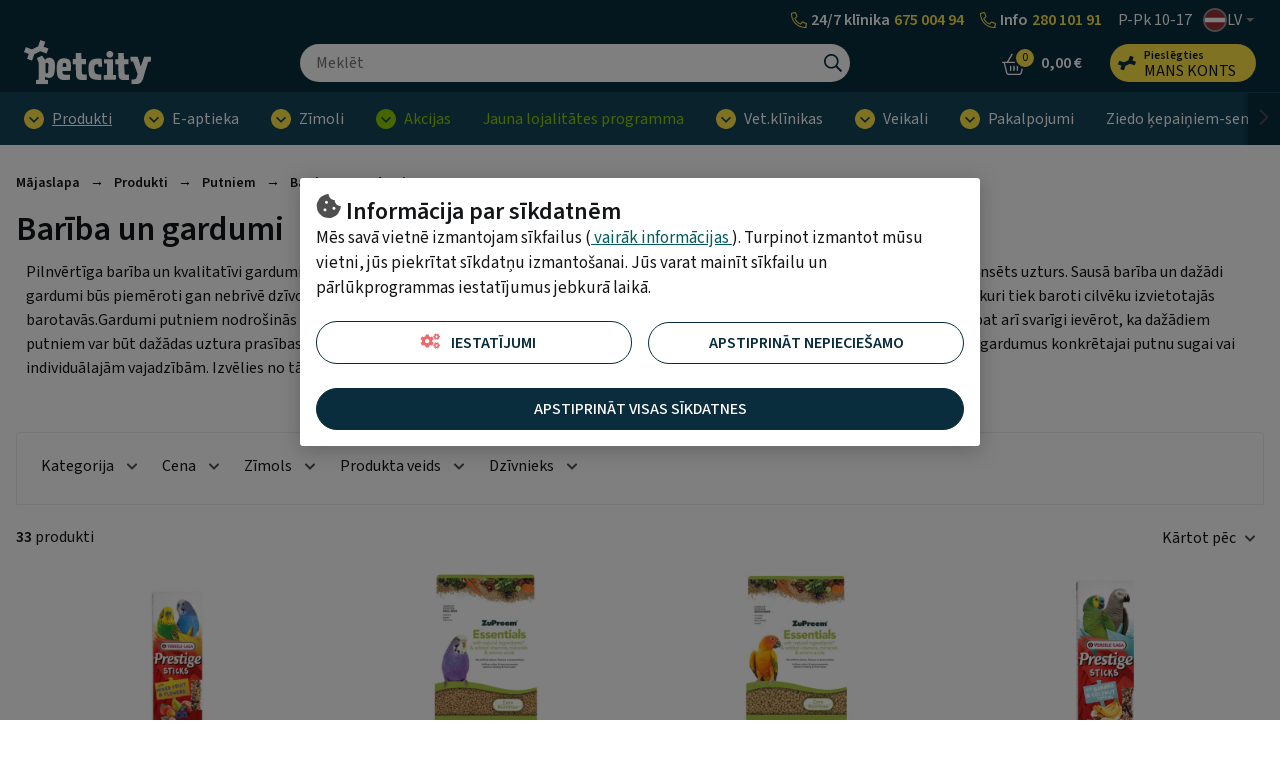

--- FILE ---
content_type: text/html; charset=UTF-8
request_url: https://www.petcity.lv/produkti/putniem/bariba-un-gardumi
body_size: 33511
content:
<!doctype html>
<html lang="lv">
    <head >
                <meta charset="utf-8"/>
<meta name="title" content="Kvalitatīva sausā barība un gardumi putniem | PetCity"/>
<meta name="description" content="Iegādājieties augstas kvalitātes sauso barību un gardumus putniem. Sausā barība nodrošina optimālu uzturu, bet gardumi spārnotajiem draugiem sniedz papildu baudījumu."/>
<meta name="keywords" content="dzīvnieku preces,veikals dzīvniekiem,dzīvnieku e-veikals,dzīvnieku preču e-veikals,dzīvnieku klīnika,mājdzīvnieku klīnika,lielākais veikals dzīvniekiem,pet city veikals dzīvniekiem,pet city veikals mājdzīvniekiem,pet city dzīvnieku klīnika,pet city mājdzīvnieku klīnika,pet city e-veikals,interneta veikals dzīvniekiem"/>
<meta name="robots" content="INDEX,FOLLOW"/>
<meta name="viewport" content="width=device-width, initial-scale=1"/>
<meta name="format-detection" content="telephone=no"/>
<title>Kvalitatīva sausā barība un gardumi putniem | PetCity</title>
<link  rel="stylesheet" type="text/css"  media="all" href="https://www.petcity.lv/static/version1768816503/_cache/merged/779507a59fa15f0418eb18f6d8ee9571.css" />
<script  type="text/javascript"  src="https://www.petcity.lv/static/version1768816503/frontend/Opus/petcity/lv_LV/Opus_GoogleTranslate/js/googleTranslateElementInit.min.js"></script>
<script  type="text/javascript"  src="https://www.petcity.lv/static/version1768816503/frontend/Opus/petcity/lv_LV/Opus_GoogleTranslate/js/GoogleTranslateLanguageChangedGTMScript.js"></script>
<script  type="text/javascript"  src="https://www.petcity.lv/static/version1768816503/frontend/Opus/petcity/lv_LV/Opus_Lazyload/js/lazyload.min.js"></script>
<link  rel="canonical" href="https://www.petcity.lv/produkti/putniem/bariba-un-gardumi" />
<link  rel="icon" type="image/x-icon" href="https://www.petcity.lv/media/favicon/websites/5/PETCITY-logo-32x32.png" />
<link  rel="shortcut icon" type="image/x-icon" href="https://www.petcity.lv/media/favicon/websites/5/PETCITY-logo-32x32.png" />
<style>


.product-filters__form-item .button.layout-default.intent-default {
    color: #031b30;
    background-color: #E2F4F7;
} 



ol.products.list p.product-item-meta02 { display: none; }

.frame-epharma .product-campaign__text P:not(:first-child) { word-break: break-all; }
</style>

<!--Ap7JrSFfYt2MJ3B0kok1PHh3FgHKInpT-->
            <script type="text/x-magento-init">
        {
            "*": {
                "Magento_PageCache/js/form-key-provider": {
                    "isPaginationCacheEnabled":
                        0                }
            }
        }
    </script>
    <div id="google_translate_element" style="display:none;"></div>
    <script>
        function googleTranslateElementInit() {
            new google.translate.TranslateElement(
                {
                    pageLanguage: "lv",
                    includedLanguages: "en,fi,de,lt,no,sv,uk,et,ru",
                    layout: google.translate.TranslateElement.InlineLayout.VERTICAL,
                    autoDisplay: false
                },
                "google_translate_element"
            );

            
        }
    </script>
<script>
            document.addEventListener("DOMContentLoaded", function() {
                new LazyLoad();
            });

            window.lazyLoadOptions = {
                threshold: 300,
                use_native: true,
                restore_on_error: true,
            };
        </script><link href="https://www.petcity.lv/static/version1768816503/frontend/Opus/petcity/lv_LV/application.css?1768816378" rel="stylesheet"/>    <script type="text/x-magento-gdpr" data-consent="analytics">
        (function(h,o,t,j,a,r){ h.hj=h.hj||function(){(h.hj.q=h.hj.q||[]).push(arguments)}; h._hjSettings={hjid:2928917,hjsv:6}; a=o.getElementsByTagName('head')[0]; r=o.createElement('script');r.async=1; r.src=t+h._hjSettings.hjid+j+h._hjSettings.hjsv; a.appendChild(r); })(window,document,'https://static.hotjar.com/c/hotjar-','.js?sv=');    </script>
    <script type="text/x-magento-gdpr" data-consent="marketing">
        let element = document.createElement('script');
element.src = 'https://accounts.twistoo.co/storage/widgets/dc4e1b5d3a51ba74fd11fd0921897a5c72d43087.js';
element.async = true;

document.getElementsByTagName('head')[0].appendChild(element);    </script>
    <meta property="og:type" content="product.group" />
    <meta property="og:title" content="Barība un gardumi" />
    <meta property="og:description" content="Pilnvērtīga barība un kvalitatīvi gardumi putniem nodrošinās visus nepieciešamos uzturvielu elementus, lai putniem būtu veselīgs un sabalansēts uzturs. Sausā barība un dažādi gardumi būs piemēroti gan nebrīvē dzīvojošajiem putniem, piemēram, papagaiļiem vai kanārijputniņiem, gan arī dabā mītošajiem putniem, kuri tiek baroti cilvēku izvietotajās barotavās.Gardumi putniem nodrošinās ne tikai papildu enerģiju, bet arī izklaidi. Tomēr ir svarīgi atcerēties, ka gardumi nav pamatbarība.Tāpat arī svarīgi ievērot, ka dažādiem putniem var būt dažādas uztura prasības, tāpēc ir ieteicams konsultēties ar veterināru vai putnu ekspertu, lai izvēlētos piemērotu barību vai gardumus konkrētajai putnu sugai vai individuālajām vajadzībām. Izvēlies no tādiem lieliskiem zīmoliem kā Nutri Berries, Padovan, Vitakraft u.c." />
    <meta property="og:image" content="https://www.petcity.lv/media/seo_suite/default/PETCITY-logo-ogimage-centered-1200x630.png" />
    <meta property="og:url " content="https://www.petcity.lv/produkti/putniem/bariba-un-gardumi" />
<script type="application/ld+json">[{"@context":"https:\/\/schema.org\/","@type":"WebPage","mainEntity":{"@type":"OfferCatalog","name":"Bar\u012bba un gardumi","description":"&lt;div class=&quot;content&quot;&gt;Pilnv\u0113rt\u012bga bar\u012bba un kvalitat\u012bvi gardumi putniem nodro\u0161in\u0101s visus nepiecie\u0161amos uzturvielu elementus, lai putniem b\u016btu vesel\u012bgs un sabalans\u0113ts uzturs. Saus\u0101 bar\u012bba un da\u017e\u0101di gardumi b\u016bs piem\u0113roti gan nebr\u012bv\u0113 dz\u012bvojo\u0161ajiem putniem, piem\u0113ram, papagai\u013ciem vai kan\u0101rijputni\u0146iem, gan ar\u012b dab\u0101 m\u012bto\u0161ajiem putniem, kuri tiek baroti cilv\u0113ku izvietotaj\u0101s barotav\u0101s.Gardumi putniem nodro\u0161in\u0101s ne tikai papildu ener\u0123iju, bet ar\u012b izklaidi. Tom\u0113r ir svar\u012bgi atcer\u0113ties, ka gardumi nav pamatbar\u012bba.T\u0101pat ar\u012b svar\u012bgi iev\u0113rot, ka da\u017e\u0101diem putniem var b\u016bt da\u017e\u0101das uztura pras\u012bbas, t\u0101p\u0113c ir ieteicams konsult\u0113ties ar veterin\u0101ru vai putnu ekspertu, lai izv\u0113l\u0113tos piem\u0113rotu bar\u012bbu vai gardumus konkr\u0113tajai putnu sugai vai individu\u0101laj\u0101m vajadz\u012bb\u0101m. Izv\u0113lies no t\u0101diem lieliskiem z\u012bmoliem k\u0101 Nutri Berries, Padovan, Vitakraft u.c.&lt;\/div&gt;","url":"https:\/\/www.petcity.lv\/produkti\/putniem\/bariba-un-gardumi"}},{"@context":"https:\/\/schema.org\/","@type":"BreadcrumbList","itemListElement":[{"@type":"ListItem","position":1,"name":"M\u0101jaslapa","item":{"@type":"Thing","@id":"https:\/\/www.petcity.lv\/"}},{"@type":"ListItem","position":2,"name":"Produkti","item":{"@type":"Thing","@id":"https:\/\/www.petcity.lv\/produkti"}},{"@type":"ListItem","position":3,"name":"Putniem","item":{"@type":"Thing","@id":"https:\/\/www.petcity.lv\/produkti\/putniem"}},{"@type":"ListItem","position":4,"name":"Bar\u012bba un gardumi","item":{"@type":"Thing","@id":"https:\/\/www.petcity.lv\/produkti\/putniem\/bariba-un-gardumi"}}]},{"@context":"https:\/\/schema.org\/","@type":"ItemList","name":"Bar\u012bba un gardumi","url":"https:\/\/www.petcity.lv\/produkti\/putniem\/bariba-un-gardumi","numberOfItems":33,"itemListElement":[{"@type":"ListItem","position":1,"item":{"@type":"Product","sku":"PMM0247338EE","name":"VERSELE-LAGA Mixed Fruit\/Flower maziem papagai\u013ciem,2gb","url":"https:\/\/www.petcity.lv\/versele-laga-mixed-fruit-flower-maziem-papagailiem-2gb-pmm0247338ee","description":"&lt;b&gt;Inform\u0101cija par produktu&lt;\/b&gt;&lt;br \/&gt;\nPapildbar\u012bba maziem papagai\u013ciem: 2 ceptas s\u0113klu n\u016bji\u0146as ar \u0101bolu, persiku, pl\u016bmju, apriko\u017eu, bumbieru un rudzupu\u0137u s\u0113kl\u0101m.&lt;br \/&gt;\n&lt;br \/&gt;\n&lt;b&gt;Inform\u0101cija par uzturv\u0113rt\u012bbu&lt;\/b&gt;&lt;br \/&gt;\nAnal\u012btiskais sast\u0101vs: olbaltumvielas 11,5 % | tauku saturs 5 % | koppelni 5,5 % | kop\u0161\u0137iedra 7 %&lt;br \/&gt;\n&lt;br \/&gt;\n&lt;b&gt;Sast\u0101vda\u013cu uzskait\u012bjums&lt;\/b&gt;&lt;br \/&gt;\nSast\u0101vs: s\u0113klas, d\u0101rze\u0146u izcelsmes atvasin\u0101jumi, graudaugi, aug\u013ci 6% (p\u0101rslas: \u0101bolu 1,6%, persiku 1,6%, pl\u016bmju 1,2%, apriko\u017eu 0,8%, bumbieru 0,8%), miner\u0101lvielas (austeru \u010daumalas 4%), e\u013c\u013cas un tauki, rudzupu\u0137es 0,5%.&lt;br \/&gt;\n&lt;br \/&gt;\n&lt;b&gt;Uzglab\u0101\u0161anas noteikumi&lt;\/b&gt;&lt;br \/&gt;\nUzglab\u0101t saus\u0101 un v\u0113s\u0101 viet\u0101.&lt;br \/&gt;\n&lt;br \/&gt;\n&lt;b&gt;Neto daudzums&lt;\/b&gt;&lt;br \/&gt;\n60g&lt;br \/&gt;\n&lt;br \/&gt;\n&lt;b&gt;Ra\u017eot\u0101js, pakot\u0101js, izplat\u012bt\u0101js&lt;\/b&gt;&lt;br \/&gt;\nRa\u017eot\u0101js: VERSELE-LAGA","image":"https:\/\/www.petcity.lv\/media\/catalog\/product\/cache\/500_500\/2\/1\/215bbb5f22c0b98b5459b6a852cc23eb.jpg","brand":{"@type":"Brand","name":"VERSELE-LAGA"},"offers":{"@type":"Offer","url":"https:\/\/www.petcity.lv\/versele-laga-mixed-fruit-flower-maziem-papagailiem-2gb-pmm0247338ee","price":3.49,"priceCurrency":"EUR","seller":{"@type":"Organization","name":null},"itemCondition":"https:\/\/schema.org\/NewCondition","availability":"https:\/\/schema.org\/InStock","priceValidUntil":"2027-01-21"}}},{"@type":"ListItem","position":2,"item":{"@type":"Product","sku":"PMM0246671EE","name":"ZUPREEM Essentials maza izm\u0113ra putniem, 1kg","url":"https:\/\/www.petcity.lv\/zupreem-essentials-maza-izmera-putniem-1kg-pmm0246671ee","description":"&lt;b&gt;Inform\u0101cija par produktu&lt;\/b&gt;&lt;br \/&gt;\nZupreem Essentials (agr\u0101k sauktas Natural) granulas ir prec\u012bzi izstr\u0101d\u0101tas, lai&lt;br \/&gt;\nveicin\u0101tu ilgu, vesel\u012bgu un akt\u012bvu dz\u012bvi putniem.&lt;br \/&gt;\n&lt;br \/&gt;\n&lt;b&gt;Sast\u0101vda\u013cu uzskait\u012bjums&lt;\/b&gt;&lt;br \/&gt;\nGards mais\u012bjums no graudaugiem, s\u0113kl\u0101m, gar\u0161augiem, aug\u013ciem un d\u0101rze\u0146iem. Pat visizv\u0113l\u012bg\u0101kie \u0113d\u0101ji iem\u012bl\u0113s \u0161o pilnv\u0113rt\u012bgo granulu gar\u0161u un tekst\u016bru.&lt;br \/&gt;\n&lt;br \/&gt;\n&lt;b&gt;Neto daudzums&lt;\/b&gt;&lt;br \/&gt;\n1kg&lt;br \/&gt;\n&lt;br \/&gt;\n&lt;b&gt;Ra\u017eot\u0101js, pakot\u0101js, izplat\u012bt\u0101js&lt;\/b&gt;&lt;br \/&gt;\nMANNA PRO PRODUCTS LLC","image":"https:\/\/www.petcity.lv\/media\/catalog\/product\/cache\/500_500\/2\/e\/2e0fa90064ffc465a80cd947269e11a8.jpg","brand":{"@type":"Brand","name":"zupreem"},"offers":{"@type":"Offer","url":"https:\/\/www.petcity.lv\/zupreem-essentials-maza-izmera-putniem-1kg-pmm0246671ee","price":24.9,"priceCurrency":"EUR","seller":{"@type":"Organization","name":null},"itemCondition":"https:\/\/schema.org\/NewCondition","availability":"https:\/\/schema.org\/InStock","priceValidUntil":"2027-01-21"}}},{"@type":"ListItem","position":3,"item":{"@type":"Product","sku":"PMM0246672EE","name":"Zupreem Essentials vid\u0113ja izm\u0113ra putniem 1kg","url":"https:\/\/www.petcity.lv\/zupreem-essentials-videja-izmera-putniem-1kg-pmm0246672ee","description":"&lt;b&gt;Inform\u0101cija par produktu&lt;\/b&gt;&lt;br \/&gt;\nZupreem Essentials (agr\u0101k sauktas Natural) granulas ir prec\u012bzi izstr\u0101d\u0101tas, lai&lt;br \/&gt;\nveicin\u0101tu ilgu, vesel\u012bgu un akt\u012bvu dz\u012bvi putniem.&lt;br \/&gt;\n&lt;br \/&gt;\n&lt;b&gt;Sast\u0101vda\u013cu uzskait\u012bjums&lt;\/b&gt;&lt;br \/&gt;\nGards mais\u012bjums no graudaugiem, s\u0113kl\u0101m, gar\u0161augiem, aug\u013ciem un d\u0101rze\u0146iem. Pat visizv\u0113l\u012bg\u0101kie \u0113d\u0101ji iem\u012bl\u0113s \u0161o pilnv\u0113rt\u012bgo granulu gar\u0161u un tekst\u016bru.&lt;br \/&gt;\n&lt;br \/&gt;\n&lt;b&gt;Neto daudzums&lt;\/b&gt;&lt;br \/&gt;\n1kg&lt;br \/&gt;\n&lt;br \/&gt;\n&lt;b&gt;Ra\u017eot\u0101js, pakot\u0101js, izplat\u012bt\u0101js&lt;\/b&gt;&lt;br \/&gt;\nMANNA PRO PRODUCTS LLC","image":"https:\/\/www.petcity.lv\/media\/catalog\/product\/cache\/500_500\/d\/1\/d134ab0e801e7d13b9496c0d555cb700.jpg","brand":{"@type":"Brand","name":"zupreem"},"offers":{"@type":"Offer","url":"https:\/\/www.petcity.lv\/zupreem-essentials-videja-izmera-putniem-1kg-pmm0246672ee","price":24.9,"priceCurrency":"EUR","seller":{"@type":"Organization","name":null},"itemCondition":"https:\/\/schema.org\/NewCondition","availability":"https:\/\/schema.org\/InStock","priceValidUntil":"2027-01-21"}}},{"@type":"ListItem","position":4,"item":{"@type":"Product","sku":"PMM0250113EE","name":"VERSELE LAGA Prestige ban\u0101nu\/kokosriekstu n\u016bji\u0146as, 2gb","url":"https:\/\/www.petcity.lv\/versele-laga-prestige-bananu-kokosriekstu-nujinas-2gb-pmm0250113ee","description":"&lt;b&gt;Inform\u0101cija par produktu&lt;\/b&gt;&lt;br \/&gt;\nN\u016bji\u0146as ar daudzveid\u012bgu sast\u0101vu lieliem papagai\u013ciem.&lt;br \/&gt;\n&lt;br \/&gt;\n- Nesatur sint\u0113tiskus konservantus, kr\u0101svielas vai aromatiz\u0113t\u0101jus.&lt;br \/&gt;\n- Bez pievienot\u0101 cukura.&lt;br \/&gt;\n- Bag\u0101tin\u0101ts ar austeru \u010daumal\u0101m&lt;br \/&gt;\n&lt;br \/&gt;\n&lt;b&gt;Sast\u0101vda\u013cu uzskait\u012bjums&lt;\/b&gt;&lt;br \/&gt;\ns\u0113klas, augu izcelsmes produkti, graudaugi, aug\u013ci (p\u0101rslas: ban\u0101ns 4%, kokosrieksts 0,8%), miner\u0101lvielas (austeres \u010daumalas 4,75%), e\u013c\u013cas un tauki&lt;br \/&gt;\n&lt;br \/&gt;\n&lt;b&gt;Neto daudzums&lt;\/b&gt;&lt;br \/&gt;\n2gb&lt;br \/&gt;\n&lt;br \/&gt;\n&lt;b&gt;Ra\u017eot\u0101js, pakot\u0101js, izplat\u012bt\u0101js&lt;\/b&gt;&lt;br \/&gt;\nVersele-laga","image":"https:\/\/www.petcity.lv\/media\/catalog\/product\/cache\/500_500\/5\/d\/5daf9291579feb62c37b71db98a5029b.jpg","brand":{"@type":"Brand","name":"VERSELE-LAGA"},"offers":{"@type":"Offer","url":"https:\/\/www.petcity.lv\/versele-laga-prestige-bananu-kokosriekstu-nujinas-2gb-pmm0250113ee","price":7.99,"priceCurrency":"EUR","seller":{"@type":"Organization","name":null},"itemCondition":"https:\/\/schema.org\/NewCondition","availability":"https:\/\/schema.org\/InStock","priceValidUntil":"2027-01-21"}}},{"@type":"ListItem","position":5,"item":{"@type":"Product","sku":"PMM0250112EE","name":"VERSELE-LAGA Prestige mango\/me\u017eroz\u012b\u0161u n\u016bji\u0146as, 2gb","url":"https:\/\/www.petcity.lv\/versele-laga-prestige-mango-mezrozisu-nujinas-2gb-pmm0250112ee","description":"&lt;b&gt;Inform\u0101cija par produktu&lt;\/b&gt;&lt;br \/&gt;\nN\u016bji\u0146as ar daudzveid\u012bgu sast\u0101vu lieliem papagai\u013ciem.&lt;br \/&gt;\n&lt;br \/&gt;\n- Nesatur sint\u0113tiskus konservantus, kr\u0101svielas vai gar\u0161as&lt;br \/&gt;\n- Bez pievienot\u0101 cukura&lt;br \/&gt;\n- Bag\u0101tin\u0101ts ar austeru \u010daumal\u0101m&lt;br \/&gt;\n&lt;br \/&gt;\n&lt;b&gt;Sast\u0101vda\u013cu uzskait\u012bjums&lt;\/b&gt;&lt;br \/&gt;\naugu izcelsmes atvasin\u0101jumi, s\u0113klas, graudaugi, aug\u013ci (mango p\u0101rslas 4%, me\u017eroz\u012b\u0161u aug\u013ci 4%), miner\u0101lvielas (austeres \u010daumalas 4%), e\u013c\u013cas un tauki&lt;br \/&gt;\n&lt;br \/&gt;\n&lt;b&gt;Neto daudzums&lt;\/b&gt;&lt;br \/&gt;\n2gb&lt;br \/&gt;\n&lt;br \/&gt;\n&lt;b&gt;Ra\u017eot\u0101js, pakot\u0101js, izplat\u012bt\u0101js&lt;\/b&gt;&lt;br \/&gt;\nVersele-laga","image":"https:\/\/www.petcity.lv\/media\/catalog\/product\/cache\/500_500\/0\/c\/0cc2c33093f0462b143e685ab96e2638.jpg","brand":{"@type":"Brand","name":"VERSELE-LAGA"},"offers":{"@type":"Offer","url":"https:\/\/www.petcity.lv\/versele-laga-prestige-mango-mezrozisu-nujinas-2gb-pmm0250112ee","price":7.99,"priceCurrency":"EUR","seller":{"@type":"Organization","name":null},"itemCondition":"https:\/\/schema.org\/NewCondition","availability":"https:\/\/schema.org\/InStock","priceValidUntil":"2027-01-21"}}},{"@type":"ListItem","position":6,"item":{"@type":"Product","sku":"PMM0246674EE","name":"ZUPREEM Fruitblend maza izm\u0113ra putniem 1kg","url":"https:\/\/www.petcity.lv\/zupreem-fruitblend-maza-izmera-putniem-1kg-pmm0246674ee","description":"&lt;b&gt;Inform\u0101cija par produktu&lt;\/b&gt;&lt;br \/&gt;\nZupreem FruitBlend granulas ir jautra, kr\u0101saina pieeja piln\u012bgam un&lt;br \/&gt;\nsabalans\u0113tam uzturam katr\u0101 kumos\u0101.&lt;br \/&gt;\n&lt;br \/&gt;\nAr spilgt\u0101m kr\u0101s\u0101m un saisto\u0161\u0101m form\u0101m, lai padar\u012btu&lt;br \/&gt;\nj\u016bsu putna b\u013codi\u0146u gan pievilc\u012bgu, gan gar\u0161\u012bgu.&lt;br \/&gt;\n&lt;br \/&gt;\n&lt;b&gt;Sast\u0101vda\u013cu uzskait\u012bjums&lt;\/b&gt;&lt;br \/&gt;\nKopprote\u012bns, min 14%; koptauki, min 4,0%; kop\u0161\u0137iedra, max 3,5%; Mitrums, max 10%; Liz\u012bns, min 0,8%; metion\u012bns, min 0,4%; Fosfors, min 0,4%; K\u0101lijs, min 0,5%; D vitam\u012bns, min 500 SV\/kg; E vitam\u012bns, vismaz 60 SV\/kg&lt;br \/&gt;\n&lt;br \/&gt;\n&lt;b&gt;Neto daudzums&lt;\/b&gt;&lt;br \/&gt;\n1kg&lt;br \/&gt;\n&lt;br \/&gt;\n&lt;b&gt;Ra\u017eot\u0101js, pakot\u0101js, izplat\u012bt\u0101js&lt;\/b&gt;&lt;br \/&gt;\nMANNA PRO PRODUCTS LLC","image":"https:\/\/www.petcity.lv\/media\/catalog\/product\/cache\/500_500\/7\/c\/7c7d57c0e7478a12409e7e5d15f7ecc3.jpg","brand":{"@type":"Brand","name":"zupreem"},"offers":{"@type":"Offer","url":"https:\/\/www.petcity.lv\/zupreem-fruitblend-maza-izmera-putniem-1kg-pmm0246674ee","price":24.9,"priceCurrency":"EUR","seller":{"@type":"Organization","name":null},"itemCondition":"https:\/\/schema.org\/NewCondition","availability":"https:\/\/schema.org\/InStock","priceValidUntil":"2027-01-21"}}},{"@type":"ListItem","position":7,"item":{"@type":"Product","sku":"PMM0246675EE","name":"Zupreem Fruitblend vid\u0113ja izm\u0113ra putniem 1kg","url":"https:\/\/www.petcity.lv\/zupreem-fruitblend-videja-izmera-putniem-1kg-pmm0246675ee","description":"&lt;b&gt;Inform\u0101cija par produktu&lt;\/b&gt;&lt;br \/&gt;\nZupreem FruitBlend granulas ir jautra, kr\u0101saina pieeja piln\u012bgam un&lt;br \/&gt;\nsabalans\u0113tam uzturam katr\u0101 kumos\u0101.&lt;br \/&gt;\n&lt;br \/&gt;\nAr spilgt\u0101m kr\u0101s\u0101m un saisto\u0161\u0101m form\u0101m, lai padar\u012btu&lt;br \/&gt;\nj\u016bsu putna b\u013codi\u0146u gan pievilc\u012bgu, gan gar\u0161\u012bgu.&lt;br \/&gt;\n&lt;br \/&gt;\n&lt;b&gt;Sast\u0101vda\u013cu uzskait\u012bjums&lt;\/b&gt;&lt;br \/&gt;\nKopprote\u012bns, min 14%; koptauki, min 4,0%; kop\u0161\u0137iedra, max 3,5%; Mitrums, max 10%; Liz\u012bns, min 0,8%; metion\u012bns, min 0,4%; Fosfors, min 0,4%; K\u0101lijs, min 0,5%; D vitam\u012bns, min 500 SV\/kg; E vitam\u012bns, vismaz 60 SV\/kg&lt;br \/&gt;\n&lt;br \/&gt;\n&lt;b&gt;Neto daudzums&lt;\/b&gt;&lt;br \/&gt;\n1kg&lt;br \/&gt;\n&lt;br \/&gt;\n&lt;b&gt;Ra\u017eot\u0101js, pakot\u0101js, izplat\u012bt\u0101js&lt;\/b&gt;&lt;br \/&gt;\nMANNA PRO PRODUCTS LLC","image":"https:\/\/www.petcity.lv\/media\/catalog\/product\/cache\/500_500\/0\/4\/04545b6778cf15f2be4edc268efefb73.jpg","brand":{"@type":"Brand","name":"zupreem"},"offers":{"@type":"Offer","url":"https:\/\/www.petcity.lv\/zupreem-fruitblend-videja-izmera-putniem-1kg-pmm0246675ee","price":24.9,"priceCurrency":"EUR","seller":{"@type":"Organization","name":null},"itemCondition":"https:\/\/schema.org\/NewCondition","availability":"https:\/\/schema.org\/InStock","priceValidUntil":"2027-01-21"}}},{"@type":"ListItem","position":8,"item":{"@type":"Product","sku":"PMM0060714EE","name":"PADOVAN Ocean Fresh Air smiltis putniem, 1kg","url":"https:\/\/www.petcity.lv\/padovan-ocean-fresh-air-smiltis-putniem-1kg-pmm0060714ee","description":"&lt;b&gt;Inform\u0101cija par produktu&lt;\/b&gt;&lt;br \/&gt;\nHigi\u0113niskas smiltis ar sasmalcin\u0101tiem glieme\u017ev\u0101kiem un an\u012bsa arom\u0101tu.&lt;br \/&gt;\nOCEAN ir steriliz\u0113ts smil\u0161u mais\u012bjums bez putek\u013ciem un bez smar\u017eas, ar an\u012bsa gar\u0161u, bag\u0101tin\u0101ts ar sasmalcin\u0101tiem glieme\u017ev\u0101kiem. Sasmalcin\u0101ti glieme\u017ev\u0101ki un kvarca granulas, kas nok\u013c\u016bst putna organism\u0101 ar bar\u012bbu, pal\u012bdz lab\u0101k sasmalcin\u0101t bar\u012bbu, kas nodro\u0161ina t\u012bru b\u016br\u012bti ilg\u0101k.&lt;br \/&gt;\n&lt;br \/&gt;\n&lt;b&gt;Ieteicam\u0101 dienas deva un lieto\u0161anas instrukcija&lt;\/b&gt;&lt;br \/&gt;\nIzt\u012br\u012bt\u0101 b\u016br\u012bt\u012b ieberiet sl\u0101ni Ocean smilt\u012bm; main\u012bt p\u0113c vajadz\u012bbas.&lt;br \/&gt;\n&lt;br \/&gt;\n&lt;b&gt;Sast\u0101vda\u013cu uzskait\u012bjums&lt;\/b&gt;&lt;br \/&gt;\nSast\u0101vs: smiltis.&lt;br \/&gt;\n&lt;br \/&gt;\n&lt;b&gt;Uzglab\u0101\u0161anas noteikumi&lt;\/b&gt;&lt;br \/&gt;\nUzglab\u0101t v\u0113s\u0101, saus\u0101 viet\u0101.&lt;br \/&gt;\n&lt;br \/&gt;\n&lt;b&gt;Neto daudzums&lt;\/b&gt;&lt;br \/&gt;\n1 kg&lt;br \/&gt;\n&lt;br \/&gt;\n&lt;b&gt;Ra\u017eot\u0101js, pakot\u0101js, izplat\u012bt\u0101js&lt;\/b&gt;&lt;br \/&gt;\nPadovan&lt;br \/&gt;\n&lt;br \/&gt;\n&lt;b&gt;Izcelsmes valsts&lt;\/b&gt;&lt;br \/&gt;\nIt\u0101lija","image":"https:\/\/www.petcity.lv\/media\/catalog\/product\/cache\/500_500\/1\/9\/1922c2b3cc263e14ec077ba7747bef81.jpg","brand":{"@type":"Brand","name":"PADOVAN"},"offers":{"@type":"Offer","url":"https:\/\/www.petcity.lv\/padovan-ocean-fresh-air-smiltis-putniem-1kg-pmm0060714ee","price":1.99,"priceCurrency":"EUR","seller":{"@type":"Organization","name":null},"itemCondition":"https:\/\/schema.org\/NewCondition","availability":"https:\/\/schema.org\/InStock","priceValidUntil":"2027-01-21"}}},{"@type":"ListItem","position":9,"item":{"@type":"Product","sku":"PMM0123429EE","name":"PADOVAN Wellness Australian Bird pilnv\u0113rt\u012bga bar\u012bba putniem, 850 g","url":"https:\/\/www.petcity.lv\/padovan-wellness-australian-bird-pilnvertiga-bariba-putniem-850-g-pmm0123429ee","description":"&lt;b&gt;Inform\u0101cija par produktu&lt;\/b&gt;&lt;br \/&gt;\nPilnv\u0113rt\u012bga bar\u012bba Austr\u0101lijas pundurpapagai\u013ciem (Nymphicus hollandicus, rozellas)&lt;br \/&gt;\nBar\u012bbas formula rad\u012bta, sadarbojoties ar universit\u0101tes p\u0113tniekiem, sal\u012bdzinot daudz da\u017e\u0101das s\u0113klas un citas izv\u0113l\u0113t\u0101s sast\u0101vda\u013cas, integr\u0113jot ekstrud\u0113tas ProBalance granulas (6 %), tas nodro\u0161ina mikroelementus, kas b\u016btiski pareizam uzturam.&lt;br \/&gt;\n&lt;br \/&gt;\n&lt;b&gt;Ieteicam\u0101 dienas deva un lieto\u0161anas instrukcija&lt;\/b&gt;&lt;br \/&gt;\nIeberiet pietiekamu bar\u012bbas daudzumu bar\u012bbas trauci\u0146\u0101 un atst\u0101jiet putnam \u0113\u0161anai. Ja pirms tam papagailim nebija \u0161\u0101ds uzturs, atst\u0101jiet mazu daudzumu pirms tam dot\u0101s bar\u012bbas un gaidiet, l\u012bdz kam\u0113r t\u0101 b\u016bs gandr\u012bz piln\u012bb\u0101 ap\u0113sta, tikai tad ieberiet no jauna. Tas var ilgt vair\u0101kas ned\u0113\u013cas, l\u012bdz kam\u0113r m\u0101jdz\u012bvnieks pierad\u012bs pie jaun\u0101s bar\u012bbas. Dienas laik\u0101 rekomend\u0113jami aptuveni 20\u201330 g. Putniem p\u0101rojoties, per\u0113jot vai piedz\u012bvojot stresu, pievienojiet PATEE vi\u0146u bar\u012bbas mais\u012bjum\u0101, lai apmierin\u0101tu palielin\u0101ju\u0161os vajadz\u012bbu p\u0113c olbaltumviel\u0101m un miner\u0101liem. Katru dienu nodro\u0161iniet svaiga, t\u012bra dzeram\u0101 \u016bdens pieejam\u012bbu.&lt;br \/&gt;\n&lt;br \/&gt;\n&lt;b&gt;Sast\u0101vda\u013cu uzskait\u012bjums&lt;\/b&gt;&lt;br \/&gt;\nSast\u0101vs: graudaugi, s\u0113klas, miner\u0101li (sasmalcin\u0101ti glieme\u017ev\u0101ki 3,5%), augu olbaltumvielu ekstrakti, maizes izstr\u0101d\u0101jumi, aug\u013ci (1%), a\u013c\u0123es (spirul\u012bna 0,2%), olas un olu deriv\u0101ti, e\u013c\u013cas un tauki.&lt;br \/&gt;\n&lt;br \/&gt;\nPiedevas uz kg: Uztura bag\u0101tin\u0101t\u0101ji:&lt;br \/&gt;\nA vitam\u012bns 2250 UI&lt;br \/&gt;\nD3 vitam\u012bns 450 UI&lt;br \/&gt;\nE vitam\u012bns (all-rac-alpha-tocopheryl acetate) 9 mg&lt;br \/&gt;\ndzelzs karbon\u0101ts (Fe) 100 mg&lt;br \/&gt;\nk\u0101lija jod\u012bds (I) 0,2 mg&lt;br \/&gt;\nvara sulf\u0101ta pentahidr\u0101ts (Cu) 19 mg&lt;br \/&gt;\ncinka oks\u012bds (Zn) 37 mg&lt;br \/&gt;\nn\u0101trija selen\u012bts (Se) 0,1 mg&lt;br \/&gt;\nDL-metion\u012bns (3.1.1) 1,5 g&lt;br \/&gt;\nL-liz\u012bns (3.2.3) 3,6 g&lt;br \/&gt;\nKr\u0101svielas&lt;br \/&gt;\nAntioksidanti&lt;br \/&gt;\n&lt;br \/&gt;\nAnal\u012btiskais sast\u0101vs: kopprote\u012bns 13%, kop\u0161\u0137iedra 8%, kope\u013c\u013cas un tauki 9%, koppelni 6,5%, mitrums 8%, kalcijs 1,1%, fosfors 0,6%.&lt;br \/&gt;\n&lt;br \/&gt;\n&lt;b&gt;Neto daudzums&lt;\/b&gt;&lt;br \/&gt;\n850 g&lt;br \/&gt;\n&lt;br \/&gt;\n&lt;b&gt;Ra\u017eot\u0101js, pakot\u0101js, izplat\u012bt\u0101js&lt;\/b&gt;&lt;br \/&gt;\nPadovan&lt;br \/&gt;\n&lt;br \/&gt;\n&lt;b&gt;Izcelsmes valsts&lt;\/b&gt;&lt;br \/&gt;\nIt\u0101lija","image":"https:\/\/www.petcity.lv\/media\/catalog\/product\/cache\/500_500\/9\/2\/92bb02f6adc7ace871c9b7a8fac76d72.jpg","brand":{"@type":"Brand","name":"PADOVAN"},"offers":{"@type":"Offer","url":"https:\/\/www.petcity.lv\/padovan-wellness-australian-bird-pilnvertiga-bariba-putniem-850-g-pmm0123429ee","price":9.49,"priceCurrency":"EUR","seller":{"@type":"Organization","name":null},"itemCondition":"https:\/\/schema.org\/NewCondition","availability":"https:\/\/schema.org\/InStock","priceValidUntil":"2027-01-21"}}},{"@type":"ListItem","position":10,"item":{"@type":"Product","sku":"PMM0169825EE","name":"VITAKRAFT KR\u00c4CKER gardums eksotiskajiem putniem, N2","url":"https:\/\/www.petcity.lv\/vitakraft-kracker-gardums-eksotiskajiem-putniem-n2-pmm0169825ee","description":"&lt;b&gt;Inform\u0101cija par produktu&lt;\/b&gt;&lt;br \/&gt;\nGardums eksotiskajiem putniem. Bar\u012bbas mais\u012bjums ar olu un z\u0101les s\u0113kl\u0101m. Apvieno t\u012bru gar\u0161u un sugai piem\u0113rotas aktivit\u0101tes vien\u0101, liekot putniem pastr\u0101d\u0101t, lai sa\u0146emtu bar\u012bbu. Tai ir tr\u012bs gar\u0161\u012bgi sl\u0101\u0146i, pagatavoti uz dab\u012bga &lt;br \/&gt;\n&lt;br \/&gt;\nkoka. Ekstra ilga krauk\u0161\u0137\u012bga jautr\u012bba putnam, kas pal\u012bdz r\u016bp\u0113ties ar\u012b par kn\u0101bja asumu.&lt;br \/&gt;\n&lt;br \/&gt;\n&lt;b&gt;Inform\u0101cija par uzturv\u0113rt\u012bbu&lt;\/b&gt;&lt;br \/&gt;\nUzturfiziolo\u0123isk\u0101s piedevas: A vitam\u012bns (3a672b) 6000 SV, D3 vitam\u012bns (3a671) 600 SV. Tehnolo\u0123isk\u0101s piedevas: kr\u0101svielas un konservanti.&lt;br \/&gt;\n&lt;br \/&gt;\n&lt;b&gt;Sast\u0101vda\u013cu uzskait\u012bjums&lt;\/b&gt;&lt;br \/&gt;\nSast\u0101vda\u013cas: graudaugi, s\u0113klas (z\u0101\u013cu s\u0113klas 1,1%), olas un olu blakusprodukti 1,8%, miner\u0101lvielas 1,3%, medus, a\u013c\u0123es.&lt;br \/&gt;\n&lt;br \/&gt;\n&lt;b&gt;Uzglab\u0101\u0161anas noteikumi&lt;\/b&gt;&lt;br \/&gt;\nGlab\u0101t v\u0113s\u0101, saus\u0101 viet\u0101.&lt;br \/&gt;\n&lt;br \/&gt;\n&lt;b&gt;Neto daudzums&lt;\/b&gt;&lt;br \/&gt;\nN2&lt;br \/&gt;\n&lt;br \/&gt;\n&lt;b&gt;Ra\u017eot\u0101js, pakot\u0101js, izplat\u012bt\u0101js&lt;\/b&gt;&lt;br \/&gt;\nRa\u017eot\u0101js: Vitakraft","image":"https:\/\/www.petcity.lv\/media\/catalog\/product\/cache\/500_500\/e\/5\/e5b793c2487bbcbeff93a95574b55f1e.jpg","brand":{"@type":"Brand","name":"VITAKRAFT"},"offers":{"@type":"Offer","url":"https:\/\/www.petcity.lv\/vitakraft-kracker-gardums-eksotiskajiem-putniem-n2-pmm0169825ee","price":2.49,"priceCurrency":"EUR","seller":{"@type":"Organization","name":null},"itemCondition":"https:\/\/schema.org\/NewCondition","availability":"https:\/\/schema.org\/InStock","priceValidUntil":"2027-01-21"}}},{"@type":"ListItem","position":11,"item":{"@type":"Product","sku":"PMM0169829EE","name":"VITAKRAFT KR\u00c4CKER gardums kan\u0101rijputni\u0146iem spalvu apr\u016bpei, 2gb","url":"https:\/\/www.petcity.lv\/vitakraft-kracker-gardums-kanarijputniniem-spalvu-aprupei-2gb-pmm0169829ee","description":"&lt;b&gt;Inform\u0101cija par produktu&lt;\/b&gt;&lt;br \/&gt;\nBar\u012bbas mais\u012bjums. Pagatavots tr\u012bs reizes uz dab\u012bga koka. Der\u012bguma termi\u0146\u0161\/partijas nr.: skat\u012bt uz iepakojuma.&lt;br \/&gt;\n&lt;br \/&gt;\n&lt;b&gt;Inform\u0101cija par uzturv\u0113rt\u012bbu&lt;\/b&gt;&lt;br \/&gt;\nUzturfiziolo\u0123isk\u0101s piedevas uz 1kg: DL metion\u012bns (3c301) 13068mg, A vitam\u012bns (3a672a) 7100 SV, A vitam\u012bns (3a67b) 740 SV, D3 vitam\u012bns (3a671), jods (3b201) 0,30mg, mang\u0101ns (3b503) 2,40mg, cinks (3b605) 1,20mg. Tehnolo\u0123isk\u0101s piedevas: kr\u0101svielas un konservanti.&lt;br \/&gt;\n&lt;br \/&gt;\n&lt;b&gt;Sast\u0101vda\u013cu uzskait\u012bjums&lt;\/b&gt;&lt;br \/&gt;\nSast\u0101vda\u013cas: s\u0113klas, graudaugi, miner\u0101lvielas, augu izcelsmes produkti, medus, e\u013c\u013cas un tauki, a\u013c\u0123es.&lt;br \/&gt;\n&lt;br \/&gt;\n&lt;b&gt;Uzglab\u0101\u0161anas noteikumi&lt;\/b&gt;&lt;br \/&gt;\nGlab\u0101t saus\u0101, v\u0113s\u0101 viet\u0101.&lt;br \/&gt;\n&lt;br \/&gt;\n&lt;b&gt;Neto daudzums&lt;\/b&gt;&lt;br \/&gt;\n2gb&lt;br \/&gt;\n&lt;br \/&gt;\n&lt;b&gt;Ra\u017eot\u0101js, pakot\u0101js, izplat\u012bt\u0101js&lt;\/b&gt;&lt;br \/&gt;\nRa\u017eot\u0101js: Vitakraft.","image":"https:\/\/www.petcity.lv\/media\/catalog\/product\/cache\/500_500\/e\/a\/ea929f5a7ff126562870a9e63ef33fc7.jpg","brand":{"@type":"Brand","name":"VITAKRAFT"},"offers":{"@type":"Offer","url":"https:\/\/www.petcity.lv\/vitakraft-kracker-gardums-kanarijputniniem-spalvu-aprupei-2gb-pmm0169829ee","price":2.49,"priceCurrency":"EUR","seller":{"@type":"Organization","name":null},"itemCondition":"https:\/\/schema.org\/NewCondition","availability":"https:\/\/schema.org\/InStock","priceValidUntil":"2027-01-21"}}},{"@type":"ListItem","position":12,"item":{"@type":"Product","sku":"PMM0169806EE","name":"VITAKRAFT Premium Men\u00fc bar\u012bba kan\u0101rijputni\u0146iem 500g","url":"https:\/\/www.petcity.lv\/vitakraft-premium-menu-bariba-kanarijputniniem-500g-pmm0169806ee","description":"&lt;b&gt;Inform\u0101cija par produktu&lt;\/b&gt;&lt;br \/&gt;\nPilnv\u0113rt\u012bga bar\u012bba kan\u0101rijputni\u0146iem. &lt;br \/&gt;\nMais\u012bjums no augstas kvalit\u0101tes s\u0113kl\u0101m, saul\u0113 \u017e\u0101v\u0113tiem graudaugiem, kas nodro\u0161ina vesel\u012bgu di\u0113tu visa gada garum\u0101. Tas ir bag\u0101tin\u0101ts ar v\u0113rt\u012bgiem gar\u0161augiem, k\u0101 p\u0113ters\u012b\u013ci, ce\u013ctekas un timi\u0101ns, kas pal\u012bdz veicin\u0101t dz\u012bvnieka labsaj\u016btu. Tas satur nepiecie\u0161amos vitam\u012bnus, miner\u0101lvielas, jodu un citus elementus, kas veicina gremo\u0161anu. Beta-glik\u0101ns stiprina im\u016bnsist\u0113mu. &lt;br \/&gt;\nNesatur cukuru, dab\u012bgs, bez kr\u0101sviel\u0101m, konservantiem un m\u0101ksl\u012bgaj\u0101m arom\u0101tviel\u0101m.&lt;br \/&gt;\n&lt;br \/&gt;\n&lt;b&gt;Inform\u0101cija par uzturv\u0113rt\u012bbu&lt;\/b&gt;&lt;br \/&gt;\nUzturfiziolo\u0123isk\u0101s piedevas uz 1kg: A vitam\u012bns 6000 SV (3a672a), D3 vitam\u012bns 600 SV (3a671), jods 4,97mg (3b201), mang\u0101ns 39,98 mg (3b503), cinks 20,04mg (3b605).&lt;br \/&gt;\n&lt;br \/&gt;\n&lt;b&gt;Sast\u0101vda\u013cu uzskait\u012bjums&lt;\/b&gt;&lt;br \/&gt;\nSast\u0101vda\u013cas: s\u0113klas (kan\u0101riju spulgz\u0101les s\u0113klas 25,4%), graudaugi (prosa 30,8%, auzas 2,5%), miner\u0101lvielas, kalt\u0113ti p\u0113ters\u012b\u013ci 0,5%, kalt\u0113tas ce\u013ctekas 0,25%, kalt\u0113ts timi\u0101ns 0,25%, e\u013c\u013cas un tauki, raugs (beta-glik\u0101ns 80mg\/kg).&lt;br \/&gt;\n&lt;br \/&gt;\n&lt;b&gt;Uzglab\u0101\u0161anas noteikumi&lt;\/b&gt;&lt;br \/&gt;\nGlab\u0101t saus\u0101 un v\u0113s\u0101 viet\u0101&lt;br \/&gt;\n&lt;br \/&gt;\n&lt;b&gt;Neto daudzums&lt;\/b&gt;&lt;br \/&gt;\n500g&lt;br \/&gt;\n&lt;br \/&gt;\n&lt;b&gt;Ra\u017eot\u0101js, pakot\u0101js, izplat\u012bt\u0101js&lt;\/b&gt;&lt;br \/&gt;\nRa\u017eot\u0101js: Vitakraft","image":"https:\/\/www.petcity.lv\/media\/catalog\/product\/cache\/500_500\/e\/f\/ef79ece9218840ef254726d01159f466.jpg","brand":{"@type":"Brand","name":"VITAKRAFT"},"offers":{"@type":"Offer","url":"https:\/\/www.petcity.lv\/vitakraft-premium-menu-bariba-kanarijputniniem-500g-pmm0169806ee","price":5.49,"priceCurrency":"EUR","seller":{"@type":"Organization","name":null},"itemCondition":"https:\/\/schema.org\/NewCondition","availability":"https:\/\/schema.org\/InStock","priceValidUntil":"2027-01-21"},"aggregateRating":{"@type":"AggregateRating","ratingValue":"5.00","reviewCount":"1"}}},{"@type":"ListItem","position":13,"item":{"@type":"Product","sku":"PMM0169814EE","name":"VITAKRAFT Premium Menu bar\u012bba vid\u0113ja izm\u0113ra papagai\u013ciem 1kg","url":"https:\/\/www.petcity.lv\/vitakraft-premium-menu-bariba-videja-izmera-papagailiem-1kg-pmm0169814ee","description":"&lt;b&gt;Inform\u0101cija par produktu&lt;\/b&gt;&lt;br \/&gt;\nVitakraft Premium Menu ir pilnv\u0113rt\u012bga bar\u012bba vid\u0113ja izm\u0113ra papagai\u013ciem. Tas ir r\u016bp\u012bgi izv\u0113l\u0113ts mais\u012bjums no augstas kvalit\u0101tes s\u0113kl\u0101m, saul\u0113 nogatavin\u0101tiem graudaugiem un gardiem riekstiem.  Tas ir bag\u0101tin\u0101ts ar v\u0113rt\u012bgiem gar\u0161augiem, k\u0101 p\u0113ters\u012b\u013ciem, ce\u013ctek\u0101m un timi\u0101nu, kas var pal\u012bdz\u0113t sekm\u0113t dz\u012bvnieka labsaj\u016btu. Tas satur nepiecie\u0161amos vitam\u012bnus, miner\u0101lvielas, jodu un citus elementus, kas veicina vielmai\u0146u. &lt;br \/&gt;\nBeta-gluk\u0101ns stiprina im\u016bnsist\u0113mu. T\u0101 nesatur cukuru un ir dab\u012bga, bez kr\u0101sviel\u0101m vai konservantiem un m\u0101ksl\u012bg\u0101m arom\u0101tviel\u0101m.&lt;br \/&gt;\n&lt;br \/&gt;\nIzgatavota sadarbojoties ar veterin\u0101r\u0101rstiem un ornitologiem.&lt;br \/&gt;\n&lt;br \/&gt;\n&lt;b&gt;Inform\u0101cija par uzturv\u0113rt\u012bbu&lt;\/b&gt;&lt;br \/&gt;\nUzturfiziolo\u0123isk\u0101s piedevas uz 1kg: A vitam\u012bns 6000 SV. (3a672a), D3 vitam\u012bns 600 SV&lt;br \/&gt;\n(3a671), jods 4,97 mg (3b201), mang\u0101ns 39,98 mg (3b503), cinks 20,04 &lt;br \/&gt;\nmg (3b605).&lt;br \/&gt;\n&lt;br \/&gt;\n&lt;b&gt;Sast\u0101vda\u013cu uzskait\u012bjums&lt;\/b&gt;&lt;br \/&gt;\nSast\u0101vda\u013cas: s\u0113klas (prosa 51,1%), s\u0113klas (saulespu\u0137u s\u0113klas 20%), miner\u0101lvielas, rieksti (zemesrieksti 0,5%), kalt\u0113ti p\u0113ters\u012b\u013ci 0,5%, kalt\u0113tas ce\u013ctekas 0,25%, kalt\u0113ts timi\u0101ns 0,25%, e\u013c\u013cas un tauki, raugs (beta-gluk\u0101ns 80mg\/kg).&lt;br \/&gt;\n&lt;br \/&gt;\n&lt;b&gt;Neto daudzums&lt;\/b&gt;&lt;br \/&gt;\n1kg&lt;br \/&gt;\n&lt;br \/&gt;\n&lt;b&gt;Ra\u017eot\u0101js, pakot\u0101js, izplat\u012bt\u0101js&lt;\/b&gt;&lt;br \/&gt;\nVITAKRAFT CHOVEX S.R.O","image":"https:\/\/www.petcity.lv\/media\/catalog\/product\/cache\/500_500\/f\/d\/fdcf41969000ad9e202f40ea3cbf693f.jpg","brand":{"@type":"Brand","name":"VITAKRAFT"},"offers":{"@type":"Offer","url":"https:\/\/www.petcity.lv\/vitakraft-premium-menu-bariba-videja-izmera-papagailiem-1kg-pmm0169814ee","price":8.99,"priceCurrency":"EUR","seller":{"@type":"Organization","name":null},"itemCondition":"https:\/\/schema.org\/NewCondition","availability":"https:\/\/schema.org\/InStock","priceValidUntil":"2027-01-21"}}},{"@type":"ListItem","position":14,"item":{"@type":"Product","sku":"PMM0169840EE","name":"VITAKRAFT KR\u00c4CKER Spalvu apr\u016bpei 2gb","url":"https:\/\/www.petcity.lv\/vitakraft-kracker-spalvu-aprupei-2gb-pmm0169840ee","description":"&lt;b&gt;Inform\u0101cija par produktu&lt;\/b&gt;&lt;br \/&gt;\nGardums korell\u0101m. Bar\u012bbas mais\u012bjums ar olu un z\u0101les s\u0113kl\u0101m. Tas apvieno t\u012bru gar\u0161u ar sugai piem\u0113rot\u0101m aktivit\u0101t\u0113m, liekot putniem pielikt p\u016bles bar\u012bbas sa\u0146em\u0161anai. Tam ir tr\u012bs gardi sl\u0101\u0146i, pagatavoti uz dab\u012bga koka. Sniedz ekstra ilgu na\u0161\u0137\u0113\u0161an\u0101s jautr\u012bbu un pal\u012bdz spalvu kri\u0161anas laik\u0101.&lt;br \/&gt;\n&lt;br \/&gt;\n&lt;b&gt;Inform\u0101cija par uzturv\u0113rt\u012bbu&lt;\/b&gt;&lt;br \/&gt;\nUzturfiziolo\u0123isk\u0101s piedevas uz 1kg: DL-metion\u012bns 12988,8mg, A vitam\u012bns (3a672a) 500 SV, A vitam\u012bns (3a672b) 5,500 SV, D3 vitam\u012bns (3a671) 600 SV, jods (3b201) 0,49mg, mang\u0101ns (3b503) 3,93mg, cinks (3b605) 1,97mg. Tehnolo\u0123isk\u0101s piedevas: kr\u0101svielas un konservanti.&lt;br \/&gt;\n&lt;br \/&gt;\n&lt;b&gt;Sast\u0101vda\u013cu uzskait\u012bjums&lt;\/b&gt;&lt;br \/&gt;\nSast\u0101vda\u013cas: graudaugi, s\u0113klas, augu izcelsmes blakusprodukti, miner\u0101lvielas, medus, e\u013c\u013cas un tauki.&lt;br \/&gt;\n&lt;br \/&gt;\n&lt;b&gt;Uzglab\u0101\u0161anas noteikumi&lt;\/b&gt;&lt;br \/&gt;\nGlab\u0101t saus\u0101, v\u0113s\u0101 viet\u0101.&lt;br \/&gt;\n&lt;br \/&gt;\n&lt;b&gt;Neto daudzums&lt;\/b&gt;&lt;br \/&gt;\n2gb&lt;br \/&gt;\n&lt;br \/&gt;\n&lt;b&gt;Ra\u017eot\u0101js, pakot\u0101js, izplat\u012bt\u0101js&lt;\/b&gt;&lt;br \/&gt;\nRa\u017eot\u0101js: Vitakraft.","image":"https:\/\/www.petcity.lv\/media\/catalog\/product\/cache\/500_500\/3\/c\/3c50cca5b8ad43e400851588d3a20dfc.jpg","brand":{"@type":"Brand","name":"VITAKRAFT"},"offers":{"@type":"Offer","url":"https:\/\/www.petcity.lv\/vitakraft-kracker-spalvu-aprupei-2gb-pmm0169840ee","price":6.49,"priceCurrency":"EUR","seller":{"@type":"Organization","name":null},"itemCondition":"https:\/\/schema.org\/NewCondition","availability":"https:\/\/schema.org\/InStock","priceValidUntil":"2027-01-21"}}},{"@type":"ListItem","position":15,"item":{"@type":"Product","sku":"PMM0169841EE","name":"VITAKRAFT KR\u00c4CKER gardums papagai\u012bem mandeles\/v\u012b\u0123es, 2gb","url":"https:\/\/www.petcity.lv\/vitakraft-kracker-gardums-papagaiiem-mandeles-viges-2gb-pmm0169841ee","description":"&lt;b&gt;Inform\u0101cija par produktu&lt;\/b&gt;&lt;br \/&gt;\nGardums papagai\u013ciem ar mandel\u0113m un v\u012b\u0123\u0113m. Tas apvieno t\u012bru gar\u0161u ar sugai piem\u0113rot\u0101m aktivit\u0101t\u0113m, liekot putniem pielikt p\u016bles bar\u012bbas sa\u0146em\u0161anai. Tam ir tr\u012bs gardi sl\u0101\u0146i, pagatavoti uz dab\u012bga koka. Sniedz ekstra ilgu na\u0161\u0137\u0113\u0161an\u0101s jautr\u012bbu un pal\u012bdz zobu asin\u0101\u0161an\u0101.&lt;br \/&gt;\n&lt;br \/&gt;\n&lt;b&gt;Inform\u0101cija par uzturv\u0113rt\u012bbu&lt;\/b&gt;&lt;br \/&gt;\nUzturfiziolo\u0123isk\u0101s piedevas uz 1kg: A vitam\u012bns (3a672b) 6000 SV, D3 vitam\u012bns (3a671) 600 SV. Tehnolo\u0123isk\u0101s piedevas: kr\u0101svielas un konservanti.&lt;br \/&gt;\n&lt;br \/&gt;\n&lt;b&gt;Sast\u0101vda\u013cu uzskait\u012bjums&lt;\/b&gt;&lt;br \/&gt;\nSast\u0101vda\u013cas: graudaugi, s\u0113klas, augu izcelsmes blakusprodukti, aug\u013ci (\u017e\u0101v\u0113tas v\u012b\u0123es 1,4%), miner\u0101lvielas 2,4%, rieksti (mandeles 1,1%), medus, d\u0101rze\u0146i.&lt;br \/&gt;\n&lt;br \/&gt;\n&lt;b&gt;Uzglab\u0101\u0161anas noteikumi&lt;\/b&gt;&lt;br \/&gt;\nGlab\u0101t saus\u0101, v\u0113s\u0101 viet\u0101.&lt;br \/&gt;\n&lt;br \/&gt;\n&lt;b&gt;Neto daudzums&lt;\/b&gt;&lt;br \/&gt;\n2gb&lt;br \/&gt;\n&lt;br \/&gt;\n&lt;b&gt;Ra\u017eot\u0101js, pakot\u0101js, izplat\u012bt\u0101js&lt;\/b&gt;&lt;br \/&gt;\nRa\u017eot\u0101js: Vitakraft.","image":"https:\/\/www.petcity.lv\/media\/catalog\/product\/cache\/500_500\/8\/5\/858177e28dca7ae400af9d6e4b61c306.jpg","brand":{"@type":"Brand","name":"VITAKRAFT"},"offers":{"@type":"Offer","url":"https:\/\/www.petcity.lv\/vitakraft-kracker-gardums-papagaiiem-mandeles-viges-2gb-pmm0169841ee","price":6.99,"priceCurrency":"EUR","seller":{"@type":"Organization","name":null},"itemCondition":"https:\/\/schema.org\/NewCondition","availability":"https:\/\/schema.org\/InStock","priceValidUntil":"2027-01-21"}}},{"@type":"ListItem","position":16,"item":{"@type":"Product","sku":"PMM0169842EE","name":"VITAKRAFT KR\u00c4CKER gardums papagai\u013ciem medus\/eikalipts 2gb","url":"https:\/\/www.petcity.lv\/vitakraft-kracker-gardums-papagailiem-medus-eikalipts-2gb-pmm0169842ee","description":"&lt;b&gt;Inform\u0101cija par produktu&lt;\/b&gt;&lt;br \/&gt;\nGardums papagai\u013ciem ar medu un eikaliptu. Tas apvieno t\u012bru gar\u0161u ar sugai piem\u0113rot\u0101m aktivit\u0101t\u0113m, liekot putnam pielikt p\u016bles bar\u012bbas sa\u0146em\u0161anai. Tam ir tr\u012bs gardi sl\u0101\u0146i, pagatavoti uz dab\u012bga koka. Sniedz ekstra ilgu na\u0161\u0137\u0113\u0161an\u0101s jautr\u012bbu un pal\u012bdz zobu asin\u0101\u0161an\u0101.&lt;br \/&gt;\n&lt;br \/&gt;\n&lt;b&gt;Inform\u0101cija par uzturv\u0113rt\u012bbu&lt;\/b&gt;&lt;br \/&gt;\nUzturfiziolo\u0123isk\u0101s piedevas uz 1kg: A vitam\u012bns (3a672b) 6000 SV, D3 vitam\u012bns (3a671) 600 SV. Tehnolo\u0123isk\u0101s piedevas: kr\u0101svielas un konservanti.&lt;br \/&gt;\n&lt;br \/&gt;\n&lt;b&gt;Sast\u0101vda\u013cu uzskait\u012bjums&lt;\/b&gt;&lt;br \/&gt;\nSast\u0101vda\u013cas: graudaugi, s\u0113klas, augu izcelsmes blakusprodukti, miner\u0101lvielas 2,3%, kalt\u0113tas eikalipta lapas 0,91%, medus 0,51%.&lt;br \/&gt;\n&lt;br \/&gt;\n&lt;b&gt;Uzglab\u0101\u0161anas noteikumi&lt;\/b&gt;&lt;br \/&gt;\nGlab\u0101t saus\u0101, v\u0113s\u0101 viet\u0101.&lt;br \/&gt;\n&lt;br \/&gt;\n&lt;b&gt;Neto daudzums&lt;\/b&gt;&lt;br \/&gt;\n2gb&lt;br \/&gt;\n&lt;br \/&gt;\n&lt;b&gt;Ra\u017eot\u0101js, pakot\u0101js, izplat\u012bt\u0101js&lt;\/b&gt;&lt;br \/&gt;\nRa\u017eot\u0101js: Vitakraft.","image":"https:\/\/www.petcity.lv\/media\/catalog\/product\/cache\/500_500\/3\/3\/3317caccb5fab86d9ecfd091b37e54d7.jpg","brand":{"@type":"Brand","name":"VITAKRAFT"},"offers":{"@type":"Offer","url":"https:\/\/www.petcity.lv\/vitakraft-kracker-gardums-papagailiem-medus-eikalipts-2gb-pmm0169842ee","price":5.49,"priceCurrency":"EUR","seller":{"@type":"Organization","name":null},"itemCondition":"https:\/\/schema.org\/NewCondition","availability":"https:\/\/schema.org\/InStock","priceValidUntil":"2027-01-21"}}},{"@type":"ListItem","position":17,"item":{"@type":"Product","sku":"PMM0169823EE","name":"VITAKRAFT KR\u00c4CKER Multi-Vitamin gardums papagai\u013ciem 2gb","url":"https:\/\/www.petcity.lv\/vitakraft-kracker-multi-vitamin-gardums-papagailiem-2gb-pmm0169823ee","description":"&lt;b&gt;Inform\u0101cija par produktu&lt;\/b&gt;&lt;br \/&gt;\nGardums korell\u0101m. Bar\u012bbas mais\u012bjums. Apvieno t\u012bru gar\u0161u un sugai piem\u0113rotas aktivit\u0101tes vien\u0101, liekot putniem pastr\u0101d\u0101t, lai sa\u0146emtu bar\u012bbu. Tai ir tr\u012bs gar\u0161\u012bgi sl\u0101\u0146i, pagatavoti uz dab\u012bga koka. Ekstra ilga krauk\u0161\u0137\u012bga jautr\u012bba. Nodro\u0161ina atbalstu spalvu me\u0161anas laik\u0101. T\u0101 satur nepiecie\u0161amos vitam\u012bnus, miner\u0101lvielas un metion\u012bnu.&lt;br \/&gt;\n&lt;br \/&gt;\n&lt;b&gt;Inform\u0101cija par uzturv\u0113rt\u012bbu&lt;\/b&gt;&lt;br \/&gt;\nUzturfiziolo\u0123isk\u0101s piedevas uz 1kg: A vitam\u012bns (3a672b) 8530 SV, D3 vitam\u012bns (3a671) 630 SV, E vitam\u012bns (3a700) 88mg, C vitam\u012bns (3a312) 445mg. Tehnolo\u0123isk\u0101s piedevas: kr\u0101svielas un konservanti.&lt;br \/&gt;\n&lt;br \/&gt;\n&lt;b&gt;Sast\u0101vda\u013cu uzskait\u012bjums&lt;\/b&gt;&lt;br \/&gt;\nSast\u0101vda\u013cas: graudaugi, s\u0113klas, augu izcelsmes produkti, miner\u0101lvielas 2,4%, medus, olas un olu blakusprodukti.&lt;br \/&gt;\n&lt;br \/&gt;\n&lt;b&gt;Uzglab\u0101\u0161anas noteikumi&lt;\/b&gt;&lt;br \/&gt;\nGlab\u0101t saus\u0101, v\u0113s\u0101 viet\u0101.&lt;br \/&gt;\n&lt;br \/&gt;\n&lt;b&gt;Neto daudzums&lt;\/b&gt;&lt;br \/&gt;\n2gb&lt;br \/&gt;\n&lt;br \/&gt;\n&lt;b&gt;Ra\u017eot\u0101js, pakot\u0101js, izplat\u012bt\u0101js&lt;\/b&gt;&lt;br \/&gt;\nRa\u017eot\u0101js: Vitakraft","image":"https:\/\/www.petcity.lv\/media\/catalog\/product\/cache\/500_500\/6\/b\/6bcd76e2f8450e6641f66eb312d4051d.jpg","brand":{"@type":"Brand","name":"VITAKRAFT"},"offers":{"@type":"Offer","url":"https:\/\/www.petcity.lv\/vitakraft-kracker-multi-vitamin-gardums-papagailiem-2gb-pmm0169823ee","price":4.99,"priceCurrency":"EUR","seller":{"@type":"Organization","name":null},"itemCondition":"https:\/\/schema.org\/NewCondition","availability":"https:\/\/schema.org\/InStock","priceValidUntil":"2027-01-21"}}},{"@type":"ListItem","position":18,"item":{"@type":"Product","sku":"PMM0169802EE","name":"VITAKRAFT Premium Men\u00fc bar\u012bba papagai\u013ciem 1kg","url":"https:\/\/www.petcity.lv\/vitakraft-premium-menu-bariba-papagailiem-1kg-pmm0169802ee","description":"&lt;b&gt;Inform\u0101cija par produktu&lt;\/b&gt;&lt;br \/&gt;\nPilnv\u0113rt\u012bga bar\u012bba papagai\u013ciem. &lt;br \/&gt;\nR\u016bp\u012bgi izv\u0113l\u0113ts mais\u012bjums no augstas kvalit\u0101tes s\u0113kl\u0101m, riekstiem, sarkan\u0101s kukur\u016bzas un burk\u0101nu gabali\u0146iem. Tas ir bag\u0101tin\u0101ts ar v\u0113rt\u012bgiem gar\u0161augiem, k\u0101 p\u0113ters\u012b\u013ci, ce\u013ctekas un timi\u0101ns, kas pal\u012bdz veicin\u0101t dz\u012bvnieka labsaj\u016btu. Tas satur nepiecie\u0161amos vitam\u012bnus, miner\u0101lvielas, jodu un citus elementus, kas veicina gremo\u0161anu. Beta-glik\u0101ns stiprina im\u016bnsist\u0113mu. &lt;br \/&gt;\nNesatur cukuru, dab\u012bgs, bez kr\u0101sviel\u0101m, konservantiem un m\u0101ksl\u012bgaj\u0101m arom\u0101tviel\u0101m. Ra\u017eots kop\u0101 ar veterin\u0101r\u0101rstiem un ornitologiem.&lt;br \/&gt;\n&lt;br \/&gt;\n&lt;b&gt;Inform\u0101cija par uzturv\u0113rt\u012bbu&lt;\/b&gt;&lt;br \/&gt;\nUzturfiziolo\u0123isk\u0101s piedevas uz 1kg: A vitam\u012bns 6,000 SV (3a672a), D3 vitam\u012bns 600 SV (3a671), jods 4,97mg (3b201), mang\u0101ns 39,98 mg (3b503), cinks 20,04mg (3b605).&lt;br \/&gt;\n&lt;br \/&gt;\n&lt;b&gt;Sast\u0101vda\u013cu uzskait\u012bjums&lt;\/b&gt;&lt;br \/&gt;\nSast\u0101vda\u013cas: graudaugi (sarkan\u0101 kukur\u016bza 4%), s\u0113klas (saulespu\u0137u s\u0113klas 20,5%), miner\u0101lvielas, d\u0101rze\u0146i (kalt\u0113tii zir\u0146i 1,5%, \u017e\u0101v\u0113ti burk\u0101ni 1%), rieksti 1%, kalt\u0113ti p\u0113ters\u012b\u013ci 0,5%, kalt\u0113tas ce\u013ctekas 0,25%, kalt\u0113ts timi\u0101ns 0,25%, e\u013c\u013cas un tauki, raugs (beta-glik\u0101ns 80mg\/kg).&lt;br \/&gt;\n&lt;br \/&gt;\n&lt;b&gt;Uzglab\u0101\u0161anas noteikumi&lt;\/b&gt;&lt;br \/&gt;\nGlab\u0101t saus\u0101 un v\u0113s\u0101 viet\u0101&lt;br \/&gt;\n&lt;br \/&gt;\n&lt;b&gt;Neto daudzums&lt;\/b&gt;&lt;br \/&gt;\n1kg&lt;br \/&gt;\n&lt;br \/&gt;\n&lt;b&gt;Ra\u017eot\u0101js, pakot\u0101js, izplat\u012bt\u0101js&lt;\/b&gt;&lt;br \/&gt;\nRa\u017eot\u0101js: Vitakraft","image":"https:\/\/www.petcity.lv\/media\/catalog\/product\/cache\/500_500\/3\/c\/3ca30ee12fd1dfe9a107456b2762dca2.jpg","brand":{"@type":"Brand","name":"VITAKRAFT"},"offers":{"@type":"Offer","url":"https:\/\/www.petcity.lv\/vitakraft-premium-menu-bariba-papagailiem-1kg-pmm0169802ee","price":8.99,"priceCurrency":"EUR","seller":{"@type":"Organization","name":null},"itemCondition":"https:\/\/schema.org\/NewCondition","availability":"https:\/\/schema.org\/InStock","priceValidUntil":"2027-01-21"}}},{"@type":"ListItem","position":19,"item":{"@type":"Product","sku":"PMM0169853EE","name":"VITAKRAFT KR\u00c4CKER Gardums pundurpapagai\u013ciem spalvu apr\u016bpei 2gb","url":"https:\/\/www.petcity.lv\/vitakraft-kracker-gardums-pundurpapagailiem-spalvu-aprupei-2gb-pmm0169853ee","description":"&lt;b&gt;Inform\u0101cija par produktu&lt;\/b&gt;&lt;br \/&gt;\nGardums pundurpapagai\u013ciem. Bar\u012bbas mais\u012bjums spalvu apr\u016bpei. Tas apvieno t\u012bru gar\u0161u ar sugai piem\u0113rot\u0101m aktivit\u0101t\u0113m, liekot putnam pielikt p\u016bles bar\u012bbas uz\u0146em\u0161anai. Tam ir tr\u012bs gardi sl\u0101\u0146i, pagatavoti uz dab\u012bga koka. Nodro\u0161ina atbalstu spalvu kri\u0161anas laik\u0101.&lt;br \/&gt;\n&lt;br \/&gt;\n&lt;b&gt;Inform\u0101cija par uzturv\u0113rt\u012bbu&lt;\/b&gt;&lt;br \/&gt;\nUzturfiziolo\u0123isk\u0101s piedevas uz 1kg: DL-metion\u012bns 12327,48mg, A vitam\u012bns (3a672a) 300 SV, A vitam\u012bns (3a672b) 6,200 SV, D3 vitam\u012bns (3a671) 650 SV, jods (3b201) 0,28mg, mang\u0101ns (3b503) 2,26mg, cinks (3b605) 1,13mg. Tehnolo\u0123isk\u0101s piedevas: kr\u0101svielas un konservanti.&lt;br \/&gt;\n&lt;br \/&gt;\n&lt;b&gt;Sast\u0101vda\u013cu uzskait\u012bjums&lt;\/b&gt;&lt;br \/&gt;\nSast\u0101vda\u013cas: graudaugi, miner\u0101lvielas, augu izcelsmes blakusprodukti, medus, e\u013c\u013cas un tauki, a\u013c\u0123es.&lt;br \/&gt;\n&lt;br \/&gt;\n&lt;b&gt;Uzglab\u0101\u0161anas noteikumi&lt;\/b&gt;&lt;br \/&gt;\nGlab\u0101t saus\u0101, v\u0113s\u0101 viet\u0101.&lt;br \/&gt;\n&lt;br \/&gt;\n&lt;b&gt;Neto daudzums&lt;\/b&gt;&lt;br \/&gt;\n2gb&lt;br \/&gt;\n&lt;br \/&gt;\n&lt;b&gt;Ra\u017eot\u0101js, pakot\u0101js, izplat\u012bt\u0101js&lt;\/b&gt;&lt;br \/&gt;\nRa\u017eot\u0101js: Vitakraft","image":"https:\/\/www.petcity.lv\/media\/catalog\/product\/cache\/500_500\/2\/3\/237d2f6a6f2b85124aef79ce112574f2.jpg","brand":{"@type":"Brand","name":"VITAKRAFT"},"offers":{"@type":"Offer","url":"https:\/\/www.petcity.lv\/vitakraft-kracker-gardums-pundurpapagailiem-spalvu-aprupei-2gb-pmm0169853ee","price":2.49,"priceCurrency":"EUR","seller":{"@type":"Organization","name":null},"itemCondition":"https:\/\/schema.org\/NewCondition","availability":"https:\/\/schema.org\/InStock","priceValidUntil":"2027-01-21"}}},{"@type":"ListItem","position":20,"item":{"@type":"Product","sku":"PMM0169854EE","name":"VITAKRAFT KR\u00c4CKER gardums papagai\u013ciem ar ol\u0101m un s\u0113kl\u0101m, 2gb","url":"https:\/\/www.petcity.lv\/vitakraft-kracker-gardums-papagailiem-ar-olam-un-seklam-2gb-pmm0169854ee","description":"&lt;b&gt;Inform\u0101cija par produktu&lt;\/b&gt;&lt;br \/&gt;\nGardums pundurpapagai\u013ciem. Bar\u012bbas mais\u012bjums ar ol\u0101m un z\u0101les s\u0113kl\u0101m. Tas apvieno t\u012bru gar\u0161u ar sugai piem\u0113rot\u0101m aktivit\u0101t\u0113m, liekot putnam pielikt p\u016bles, lai sa\u0146emtu bar\u012bbu. Tam ir tr\u012bs gardi sl\u0101\u0146i, pagatavoti uz dab\u012bga koka. Nodro\u0161ina balans\u0113tu uzturu un pal\u012bdz uztur\u0113t j\u016bsu putna kn\u0101bi noasin\u0101tu.&lt;br \/&gt;\n&lt;br \/&gt;\n&lt;b&gt;Inform\u0101cija par uzturv\u0113rt\u012bbu&lt;\/b&gt;&lt;br \/&gt;\nUzturfiziolo\u0123isk\u0101s piedevas uz 1kg: A vitam\u012bns (3a672b) 6,000 SV, D3 vitam\u012bns (3a671) 600 SV. Tehnolo\u0123isk\u0101s piedevas: kr\u0101svielas un konservanti.&lt;br \/&gt;\n&lt;br \/&gt;\n&lt;b&gt;Sast\u0101vda\u013cu uzskait\u012bjums&lt;\/b&gt;&lt;br \/&gt;\nSast\u0101vda\u013cas: graudaugi, s\u0113klas (z\u0101les s\u0113klas 1,1%), olas un olu blakusprodukti 1,8%, miner\u0101lvielas 1,3%, medus, a\u013c\u0123es.&lt;br \/&gt;\n&lt;br \/&gt;\n&lt;b&gt;Uzglab\u0101\u0161anas noteikumi&lt;\/b&gt;&lt;br \/&gt;\nGlab\u0101t saus\u0101, v\u0113s\u0101 viet\u0101.&lt;br \/&gt;\n&lt;br \/&gt;\n&lt;b&gt;Neto daudzums&lt;\/b&gt;&lt;br \/&gt;\n2gb&lt;br \/&gt;\n&lt;br \/&gt;\n&lt;b&gt;Ra\u017eot\u0101js, pakot\u0101js, izplat\u012bt\u0101js&lt;\/b&gt;&lt;br \/&gt;\nRa\u017eot\u0101js: Vitakraft","image":"https:\/\/www.petcity.lv\/media\/catalog\/product\/cache\/500_500\/6\/3\/63745b9a96ee958a71582c0b5f2b538c.jpg","brand":{"@type":"Brand","name":"VITAKRAFT"},"offers":{"@type":"Offer","url":"https:\/\/www.petcity.lv\/vitakraft-kracker-gardums-papagailiem-ar-olam-un-seklam-2gb-pmm0169854ee","price":2.69,"priceCurrency":"EUR","seller":{"@type":"Organization","name":null},"itemCondition":"https:\/\/schema.org\/NewCondition","availability":"https:\/\/schema.org\/InStock","priceValidUntil":"2027-01-21"}}},{"@type":"ListItem","position":21,"item":{"@type":"Product","sku":"PMM0169855EE","name":"VITAKRAFT Chit-Chat papildbar\u012bba pundurpapagai\u013ciem 20g","url":"https:\/\/www.petcity.lv\/vitakraft-chit-chat-papildbariba-pundurpapagailiem-20g-pmm0169855ee","description":"&lt;b&gt;Inform\u0101cija par produktu&lt;\/b&gt;&lt;br \/&gt;\nPapildbar\u012bba pundurpapagai\u013ciem. Gards, saul\u0113 nogatavin\u0101tu prosu mais\u012bjums ar pievienotiem vitam\u012bniem un miner\u0101lviel\u0101m, k\u0101 ar\u012b ar v\u0113rt\u012bgo lecit\u012bnu. Tas ir gar\u0161\u012bgs atalgojuma gardums un ide\u0101ls pundurpapagai\u013cu motiv\u0113\u0161anai.&lt;br \/&gt;\n&lt;br \/&gt;\n&lt;b&gt;Inform\u0101cija par uzturv\u0113rt\u012bbu&lt;\/b&gt;&lt;br \/&gt;\nUzturfiziolo\u0123isk\u0101s piedevas uz 1kg: A vitam\u012bns (3a672a) 6000 SV, D3 vitam\u012bns (3a671) 600 SV, dzelzs (E1) 14,00mg, jods (3b201) 4,97mg, mang\u0101ns (E5) 39,98mg, cinks (3b605) 20,04mg. Tehnolo\u0123isk\u0101s piedevas: lecit\u012bns 3800mg.&lt;br \/&gt;\n&lt;br \/&gt;\n&lt;b&gt;Sast\u0101vda\u013cu uzskait\u012bjums&lt;\/b&gt;&lt;br \/&gt;\nSast\u0101vda\u013cas: graudaugi (prosa 85,5%), s\u0113klas, miner\u0101lvielas, e\u013c\u013cas un tauki, raugs.&lt;br \/&gt;\n&lt;br \/&gt;\n&lt;b&gt;Neto daudzums&lt;\/b&gt;&lt;br \/&gt;\n20g&lt;br \/&gt;\n&lt;br \/&gt;\n&lt;b&gt;Ra\u017eot\u0101js, pakot\u0101js, izplat\u012bt\u0101js&lt;\/b&gt;&lt;br \/&gt;\nVitakraft","image":"https:\/\/www.petcity.lv\/media\/catalog\/product\/cache\/500_500\/f\/3\/f37c800f35a300cf940c86d026cfdff5.jpg","brand":{"@type":"Brand","name":"VITAKRAFT"},"offers":{"@type":"Offer","url":"https:\/\/www.petcity.lv\/vitakraft-chit-chat-papildbariba-pundurpapagailiem-20g-pmm0169855ee","price":0.99,"priceCurrency":"EUR","seller":{"@type":"Organization","name":null},"itemCondition":"https:\/\/schema.org\/NewCondition","availability":"https:\/\/schema.org\/InStock","priceValidUntil":"2027-01-21"}}},{"@type":"ListItem","position":22,"item":{"@type":"Product","sku":"PMM0169803EE","name":"VITAKRAFT Premium Men\u00fc bar\u012bba papagai\u013ciem 500kg","url":"https:\/\/www.petcity.lv\/vitakraft-premium-menu-bariba-papagailiem-500kg-pmm0169803ee","description":"&lt;b&gt;Inform\u0101cija par produktu&lt;\/b&gt;&lt;br \/&gt;\nPilnv\u0113rt\u012bga bar\u012bba papagai\u013ciem. &lt;br \/&gt;\nR\u016bp\u012bgi izv\u0113l\u0113ts mais\u012bjums no augstas kvalit\u0101tes s\u0113kl\u0101m, riekstiem, sarkan\u0101s kukur\u016bzas un burk\u0101nu gabali\u0146iem. Tas ir bag\u0101tin\u0101ts ar v\u0113rt\u012bgiem gar\u0161augiem, k\u0101 p\u0113ters\u012b\u013ci, ce\u013ctekas un timi\u0101ns, kas pal\u012bdz veicin\u0101t dz\u012bvnieka labsaj\u016btu. Tas satur nepiecie\u0161amos vitam\u012bnus, miner\u0101lvielas, jodu un citus elementus, kas veicina gremo\u0161anu. Beta-glik\u0101ns stiprina im\u016bnsist\u0113mu. &lt;br \/&gt;\nNesatur cukuru, dab\u012bgs, bez kr\u0101sviel\u0101m, konservantiem un m\u0101ksl\u012bgaj\u0101m arom\u0101tviel\u0101m. Ra\u017eots kop\u0101 ar veterin\u0101r\u0101rstiem un ornitologiem.&lt;br \/&gt;\n&lt;br \/&gt;\n&lt;b&gt;Inform\u0101cija par uzturv\u0113rt\u012bbu&lt;\/b&gt;&lt;br \/&gt;\nUzturfiziolo\u0123isk\u0101s piedevas uz 1kg: A vitam\u012bns 6,000 SV (3a672a), D3 vitam\u012bns 600 SV (3a671), jods 4,97mg (3b201), mang\u0101ns 39,98 mg (3b503), cinks 20,04mg (3b605).&lt;br \/&gt;\n&lt;br \/&gt;\n&lt;b&gt;Sast\u0101vda\u013cu uzskait\u012bjums&lt;\/b&gt;&lt;br \/&gt;\nSast\u0101vda\u013cas: graudaugi (sarkan\u0101 kukur\u016bza 4%), s\u0113klas (saulespu\u0137u s\u0113klas 20,5%), miner\u0101lvielas, d\u0101rze\u0146i (kalt\u0113tii zir\u0146i 1,5%, \u017e\u0101v\u0113ti burk\u0101ni 1%), rieksti 1%, kalt\u0113ti p\u0113ters\u012b\u013ci 0,5%, kalt\u0113tas ce\u013ctekas 0,25%, kalt\u0113ts timi\u0101ns 0,25%, e\u013c\u013cas un tauki, raugs (beta-glik\u0101ns 80mg\/kg).&lt;br \/&gt;\n&lt;br \/&gt;\n&lt;b&gt;Uzglab\u0101\u0161anas noteikumi&lt;\/b&gt;&lt;br \/&gt;\nGlab\u0101t saus\u0101 un v\u0113s\u0101 viet\u0101&lt;br \/&gt;\n&lt;br \/&gt;\n&lt;b&gt;Neto daudzums&lt;\/b&gt;&lt;br \/&gt;\n500g&lt;br \/&gt;\n&lt;br \/&gt;\n&lt;b&gt;Ra\u017eot\u0101js, pakot\u0101js, izplat\u012bt\u0101js&lt;\/b&gt;&lt;br \/&gt;\nRa\u017eot\u0101js: Vitakraft","image":"https:\/\/www.petcity.lv\/media\/catalog\/product\/cache\/500_500\/5\/2\/525ffb42655225ea65506e874638283d.jpg","brand":{"@type":"Brand","name":"VITAKRAFT"},"offers":{"@type":"Offer","url":"https:\/\/www.petcity.lv\/vitakraft-premium-menu-bariba-papagailiem-500kg-pmm0169803ee","price":3.99,"priceCurrency":"EUR","seller":{"@type":"Organization","name":null},"itemCondition":"https:\/\/schema.org\/NewCondition","availability":"https:\/\/schema.org\/InStock","priceValidUntil":"2027-01-21"}}},{"@type":"ListItem","position":23,"item":{"@type":"Product","sku":"PMM0162683EE","name":"BEEZTEES Cuttlefish Bone miner\u0101lakmens putniem, 20 cm","url":"https:\/\/www.petcity.lv\/beeztees-cuttlefish-bone-mineralakmens-putniem-20-cm-pmm0162683ee","description":"&lt;b&gt;Inform\u0101cija par produktu, pielieto\u0161ana&lt;\/b&gt;&lt;br \/&gt;\nMiner\u0101lakmens, noder\u012bgs putnu skeleta uzb\u016bvei.&lt;br \/&gt;\n&lt;br \/&gt;\n&lt;b&gt;Izm\u0113rs&lt;\/b&gt;&lt;br \/&gt;\n20 cm&lt;br \/&gt;\n&lt;br \/&gt;\n&lt;b&gt;Produkta materi\u0101ls, apkopes nor\u0101d\u012bjumi&lt;\/b&gt;&lt;br \/&gt;\n-&lt;br \/&gt;\n&lt;br \/&gt;\n&lt;b&gt;Ra\u017eot\u0101js, pakot\u0101js, izplat\u012bt\u0101js&lt;\/b&gt;&lt;br \/&gt;\nBeeztees&lt;br \/&gt;\n&lt;br \/&gt;\n&lt;b&gt;Izcelsmes valsts&lt;\/b&gt;&lt;br \/&gt;\nN\u012bderlande","image":"https:\/\/www.petcity.lv\/media\/catalog\/product\/cache\/500_500\/a\/5\/a54ad00b5ae215df8f2abed81da81be1.jpg","brand":{"@type":"Brand","name":"BEEZTEES"},"offers":{"@type":"Offer","url":"https:\/\/www.petcity.lv\/beeztees-cuttlefish-bone-mineralakmens-putniem-20-cm-pmm0162683ee","price":8.99,"priceCurrency":"EUR","seller":{"@type":"Organization","name":null},"itemCondition":"https:\/\/schema.org\/NewCondition","availability":"https:\/\/schema.org\/InStock","priceValidUntil":"2027-01-21"}}},{"@type":"ListItem","position":24,"item":{"@type":"Product","sku":"PMM0143812EE","name":"BF Festival Exclusive pilnv\u0113rt\u012bga putnu bar\u012bba, 1 kg","url":"https:\/\/www.petcity.lv\/bf-festival-exclusive-pilnvertiga-putnu-bariba-1-kg-pmm0143812ee","description":"&lt;b&gt;Inform\u0101cija par produktu&lt;\/b&gt;&lt;br \/&gt;\nPilnv\u0113rt\u012bga putnu bar\u012bba.&lt;br \/&gt;\n&lt;br \/&gt;\n&lt;b&gt;Inform\u0101cija par uzturv\u0113rt\u012bbu&lt;\/b&gt;&lt;br \/&gt;\nLieto\u0161ana: novietojiet trauci\u0146u ar \u0113dienu aizsniedzam\u0101 viet\u0101. Katru dienu izmetiet \u0113diena atliekas. Par\u016bp\u0113jieties, lai putnam vienm\u0113r b\u016btu svaigs \u016bdens.&lt;br \/&gt;\n&lt;br \/&gt;\n&lt;b&gt;Sast\u0101vda\u013cu uzskait\u012bjums&lt;\/b&gt;&lt;br \/&gt;\nSast\u0101vda\u013cas: dzelten\u0101 prosa (25%), sarkan\u0101 prosa (21%), ka\u0146epju s\u0113klas, balt\u0101 prosa\/prosas s\u0113klas, auzas, Seneg\u0101las prosa (5%), rap\u0161u s\u0113klas, parastais sorgo, austeru \u010daulas (3%), Jap\u0101\u0146u prosa (3%), Niger s\u0113klas, kukur\u016bzu milti, Al\u017e\u012bras prosa (1%), lins\u0113klas, granul\u0113tas vistu olas, fruktoze, augu e\u013c\u013ca, n\u0101trija hlor\u012bds, an\u012bsa e\u013c\u013ca.&lt;br \/&gt;\n&lt;br \/&gt;\nAnal\u012btisk\u0101s sast\u0101vda\u013cas: kopprote\u012bns 13%, kope\u013c\u013cas un tauki 7%, kop\u0161\u0137iedras 7, 5%, koppelni 6.&lt;br \/&gt;\n&lt;br \/&gt;\nFiziolo\u0123isk\u0101s uzturpiedevas: A vitam\u012bns 4050 TV \/ IE \/ kg, D3 vitam\u012bns 405 TV \/ IE \/ kg, E vitam\u012bns \/ alfa-tokoferols 40,5 TV \/ IE \/ kg, ES antioksidanti un konservanti. Mikroelementi: cinks (Zn), cinka sulf\u0101ta monohidr\u0101ts 52, 49 mg \/ kg. Jods (I) kalcijs, sauss 1, 55 mg \/ kg. Sel\u0113ns (Se) n\u0101trija selen\u012bts 0,04 mg \/ kg. Dzelzs (Fe) dzelzs oks\u012bds 6, 00 mg \/ kg.&lt;br \/&gt;\n&lt;br \/&gt;\n&lt;b&gt;Uzglab\u0101\u0161anas noteikumi&lt;\/b&gt;&lt;br \/&gt;\nUzglab\u0101t saus\u0101 un v\u0113s\u0101 viet\u0101, pasarg\u0101t no stipriem arom\u0101tiem. Lab\u0101kais l\u012bdz\/ partijas numurs: Skat\u012bt datumu uz iepakojuma.&lt;br \/&gt;\n&lt;br \/&gt;\n&lt;b&gt;Neto daudzums&lt;\/b&gt;&lt;br \/&gt;\n1 kg&lt;br \/&gt;\n&lt;br \/&gt;\n&lt;b&gt;Ra\u017eot\u0101js, pakot\u0101js, izplat\u012bt\u0101js&lt;\/b&gt;&lt;br \/&gt;\nBest Friend Group OY&lt;br \/&gt;\n&lt;br \/&gt;\n&lt;b&gt;Izcelsmes valsts&lt;\/b&gt;&lt;br \/&gt;\nSomija","image":"https:\/\/www.petcity.lv\/media\/catalog\/product\/cache\/500_500\/8\/b\/8bcccad8cdd2a4c8cc520769e0dcab57.jpg","brand":{"@type":"Brand","name":"BEST FRIEND"},"offers":{"@type":"Offer","url":"https:\/\/www.petcity.lv\/bf-festival-exclusive-pilnvertiga-putnu-bariba-1-kg-pmm0143812ee","price":6.99,"priceCurrency":"EUR","seller":{"@type":"Organization","name":null},"itemCondition":"https:\/\/schema.org\/NewCondition","availability":"https:\/\/schema.org\/InStock","priceValidUntil":"2027-01-21"}}},{"@type":"ListItem","position":25,"item":{"@type":"Product","sku":"PMM0143813EE","name":"Best Friend Festival Exclusive papagai\u013cu bar\u012bba, 850 g","url":"https:\/\/www.petcity.lv\/best-friend-festival-exclusive-papagailu-bariba-850-g-pmm0143813ee","description":"&lt;b&gt;Inform\u0101cija par produktu&lt;\/b&gt;&lt;br \/&gt;\nPapildbar\u012bba maziem papagai\u013ciem.&lt;br \/&gt;\n&lt;br \/&gt;\n&lt;b&gt;Inform\u0101cija par uzturv\u0113rt\u012bbu&lt;\/b&gt;&lt;br \/&gt;\nLieto\u0161ana: novietojiet trauci\u0146u ar \u0113dienu aizsniedzam\u0101 viet\u0101. Katru dienu izmetiet \u0113diena atliekas. Par\u016bp\u0113jieties, lai putnam vienm\u0113r b\u016btu svaigs \u016bdens.&lt;br \/&gt;\n&lt;br \/&gt;\n&lt;b&gt;Sast\u0101vda\u013cu uzskait\u012bjums&lt;\/b&gt;&lt;br \/&gt;\nSast\u0101vda\u013cas: dzelten\u0101 prosa, sarkan\u0101 prosa, ka\u0146epju s\u0113klas, Kan\u0101riju z\u0101\u013cu s\u0113klas, kvie\u0161i, paprastais sorgo, auzas, aunazir\u0146i, att\u012br\u012bti r\u012bsi, smalcin\u0101ta kukur\u016bza, lins\u0113klas, rap\u0161u s\u0113klas, austeru \u010daulas (3%), saulespu\u0137u s\u0113klas (3%), meln\u0101s saulespu\u0137u s\u0113klas ( 3%), balt\u0101s saulespu\u0137u s\u0113klas (3%), saflora s\u0113klas (3%), kukur\u016bzu milti, smalcin\u0101ti zemes rieksti, Mung pupi\u0146as, zir\u0146i, granul\u0113tas vistas olas, aug\u013cu mais\u012bjums, Seneg\u0101las prosa, Jap\u0101\u0146u prosa, fruktoze, augu e\u013c\u013ca, n\u0101trija hlor\u012bds, an\u012bsa e\u013c\u013ca.&lt;br \/&gt;\n&lt;br \/&gt;\nAnal\u012btisk\u0101s sast\u0101vda\u013cas: kopprote\u012bns 15, 5%, kope\u013c\u013cas un tauki 14, 5%, kop\u0161\u0137iedras 8, 5%, koppelni 6, 5%.&lt;br \/&gt;\n&lt;br \/&gt;\nFiziolo\u0123isk\u0101s uzturpiedevas: A vitam\u012bns 5400 TV \/ TV \/ kg, D vitam\u012bns 540 TV \/ IE \/ kg, E vitam\u012bns \/ alfa-tokoferols 54,0 mg \/ kg, ES antioksidanai un konservanai. Mikroelementi: cinks (Zn), cinka sulf\u0101ta monohidr\u0101ts (Zn) 69, 98 mg \/ kg, bez\u016bdens kalcija jod\u0101ts 2, 6 mg \/ kg, sel\u0113ns n\u0101trija selen\u012bts 0, 06 mg \/ kg, dzelzs (Fe) dzelzs oks\u012bds 8, 00 mg \/ kg.&lt;br \/&gt;\n&lt;br \/&gt;\n&lt;b&gt;Uzglab\u0101\u0161anas noteikumi&lt;\/b&gt;&lt;br \/&gt;\nGlab\u0101\u0161anas nosac\u012bjumi: uzglab\u0101t saus\u0101 un v\u0113s\u0101 viet\u0101, pasarg\u0101t no tie\u0161iem saules stariem. P\u0113c atv\u0113r\u0161anas glab\u0101t cie\u0161i nosl\u0113gtu. Lab\u0101kais l\u012bdz\/ partijas numurs: Skat\u012bt datumu uz iepakojuma.&lt;br \/&gt;\n&lt;br \/&gt;\n&lt;b&gt;Neto daudzums&lt;\/b&gt;&lt;br \/&gt;\n850 g&lt;br \/&gt;\n&lt;br \/&gt;\n&lt;b&gt;Ra\u017eot\u0101js, pakot\u0101js, izplat\u012bt\u0101js&lt;\/b&gt;&lt;br \/&gt;\nBest Friend Group OY&lt;br \/&gt;\n&lt;br \/&gt;\n&lt;b&gt;Izcelsmes valsts&lt;\/b&gt;&lt;br \/&gt;\nSomija","image":"https:\/\/www.petcity.lv\/media\/catalog\/product\/cache\/500_500\/0\/1\/0123e4676f8b5db6e92b497734cfdf3d.jpg","brand":{"@type":"Brand","name":"BEST FRIEND"},"offers":{"@type":"Offer","url":"https:\/\/www.petcity.lv\/best-friend-festival-exclusive-papagailu-bariba-850-g-pmm0143813ee","price":6.99,"priceCurrency":"EUR","seller":{"@type":"Organization","name":null},"itemCondition":"https:\/\/schema.org\/NewCondition","availability":"https:\/\/schema.org\/InStock","priceValidUntil":"2027-01-21"}}},{"@type":"ListItem","position":26,"item":{"@type":"Product","sku":"PMM0060705EE","name":"PADOVAN Panico in Spiga v\u0101l\u012bte putniem, 100g","url":"https:\/\/www.petcity.lv\/padovan-panico-in-spiga-valite-putniem-100g-pmm0060705ee","description":"&lt;b&gt;Inform\u0101cija par produktu&lt;\/b&gt;&lt;br \/&gt;\nIt\u0101lijas sareni \u013coti iecien\u012bju\u0161i putni, kuriem pat\u012bk pl\u016bkt graudus no v\u0101rpas t\u0101, k\u0101 tie barotos savva\u013c\u0101.&lt;br \/&gt;\n&lt;br \/&gt;\n&lt;b&gt;Ieteicam\u0101 dienas deva un lieto\u0161anas instrukcija&lt;\/b&gt;&lt;br \/&gt;\nIekariniet putnu b\u016br\u012b putnam jebkur\u0101 laik\u0101 pieejam\u0101 viet\u0101.&lt;br \/&gt;\n&lt;br \/&gt;\n&lt;b&gt;Sast\u0101vda\u013cu uzskait\u012bjums&lt;\/b&gt;&lt;br \/&gt;\nSast\u0101vs: It\u0101lijas sarenes s\u0113klas.&lt;br \/&gt;\nAugs ir bag\u0101ts ar og\u013chidr\u0101tiem (58%) un to raksturo zems tauku saturs (4%).&lt;br \/&gt;\n&lt;br \/&gt;\n&lt;b&gt;Uzglab\u0101\u0161anas noteikumi&lt;\/b&gt;&lt;br \/&gt;\nUzglab\u0101t v\u0113s\u0101, saus\u0101 viet\u0101.&lt;br \/&gt;\n&lt;br \/&gt;\n&lt;b&gt;Neto daudzums&lt;\/b&gt;&lt;br \/&gt;\n100 g&lt;br \/&gt;\n&lt;br \/&gt;\n&lt;b&gt;Ra\u017eot\u0101js, pakot\u0101js, izplat\u012bt\u0101js&lt;\/b&gt;&lt;br \/&gt;\nPadovan&lt;br \/&gt;\n&lt;br \/&gt;\n&lt;b&gt;Izcelsmes valsts&lt;\/b&gt;&lt;br \/&gt;\nIt\u0101lija","image":"https:\/\/www.petcity.lv\/media\/catalog\/product\/cache\/500_500\/f\/7\/f7ec9bb909e34814f15566add5cc576b.jpg","brand":{"@type":"Brand","name":"PADOVAN"},"offers":{"@type":"Offer","url":"https:\/\/www.petcity.lv\/padovan-panico-in-spiga-valite-putniem-100g-pmm0060705ee","price":4.49,"priceCurrency":"EUR","seller":{"@type":"Organization","name":null},"itemCondition":"https:\/\/schema.org\/NewCondition","availability":"https:\/\/schema.org\/InStock","priceValidUntil":"2027-01-21"}}},{"@type":"ListItem","position":27,"item":{"@type":"Product","sku":"PMM0060692EE","name":"PADOVAN NaturalMix Cocorite pilnv\u0113rt\u012bga bar\u012bba pundurpapagai\u013ciem, 1 kg","url":"https:\/\/www.petcity.lv\/padovan-naturalmix-cocorite-pilnvertiga-bariba-pundurpapagailiem-1-kg-pmm0060692ee","description":"&lt;b&gt;Inform\u0101cija par produktu&lt;\/b&gt;&lt;br \/&gt;\nPilnv\u0113rt\u012bga bar\u012bba pundurpapagai\u013ciem (Melopsittacus undulatus)&lt;br \/&gt;\nGraudu un s\u0113klu mais\u012bjums atdal\u012bts, izsij\u0101ts un r\u016bp\u012bgi izm\u0113r\u012bts, lai atbilstu uztura vajadz\u012bb\u0101m visa gada garum\u0101.&lt;br \/&gt;\n&lt;br \/&gt;\n&lt;b&gt;Ieteicam\u0101 dienas deva un lieto\u0161anas instrukcija&lt;\/b&gt;&lt;br \/&gt;\nIeberiet bar\u012bbas trauci\u0146\u0101, kas ir viegli sasniedzams. Nomainiet dzeramo \u016bdeni katru dienu.&lt;br \/&gt;\n&lt;br \/&gt;\n&lt;b&gt;Sast\u0101vda\u013cu uzskait\u012bjums&lt;\/b&gt;&lt;br \/&gt;\nSast\u0101vs: dzelten\u0101 prosa, auzas, kan\u0101rijputni\u0146u z\u0101les s\u0113klas, balt\u0101 prosa, sarkan\u0101 prosa.&lt;br \/&gt;\n&lt;br \/&gt;\nAnal\u012btiskais sast\u0101vs: kopprote\u012bns 13,5%, kop\u0161\u0137iedra 8%, kope\u013c\u013cas un tauki 5,5%, koppelni 3%, mitrums 13%.&lt;br \/&gt;\n&lt;br \/&gt;\n&lt;b&gt;Uzglab\u0101\u0161anas noteikumi&lt;\/b&gt;&lt;br \/&gt;\nUzglab\u0101t v\u0113s\u0101, saus\u0101 viet\u0101.&lt;br \/&gt;\n&lt;br \/&gt;\n&lt;b&gt;Neto daudzums&lt;\/b&gt;&lt;br \/&gt;\n1 kg&lt;br \/&gt;\n&lt;br \/&gt;\n&lt;b&gt;Ra\u017eot\u0101js, pakot\u0101js, izplat\u012bt\u0101js&lt;\/b&gt;&lt;br \/&gt;\nPadovan&lt;br \/&gt;\n&lt;br \/&gt;\n&lt;b&gt;Izcelsmes valsts&lt;\/b&gt;&lt;br \/&gt;\nIt\u0101lija","image":"https:\/\/www.petcity.lv\/media\/catalog\/product\/cache\/500_500\/d\/c\/dc87fac2592fe7b25c5807cae51a3f6b.jpg","brand":{"@type":"Brand","name":"PADOVAN"},"offers":{"@type":"Offer","url":"https:\/\/www.petcity.lv\/padovan-naturalmix-cocorite-pilnvertiga-bariba-pundurpapagailiem-1-kg-pmm0060692ee","price":3.49,"priceCurrency":"EUR","seller":{"@type":"Organization","name":null},"itemCondition":"https:\/\/schema.org\/NewCondition","availability":"https:\/\/schema.org\/InStock","priceValidUntil":"2027-01-21"}}},{"@type":"ListItem","position":28,"item":{"@type":"Product","sku":"PMM0107050EE","name":"PADOVAN Wellness pilnv\u0113rt\u012bga bar\u012bba pundurpapagai\u013ciem, 1 kg","url":"https:\/\/www.petcity.lv\/padovan-wellness-pilnvertiga-bariba-pundurpapagailiem-1-kg-pmm0107050ee","description":"&lt;b&gt;Inform\u0101cija par produktu&lt;\/b&gt;&lt;br \/&gt;\nPilnv\u0113rt\u012bga bar\u012bba pundurpapagai\u013ciem&lt;br \/&gt;\nBar\u012bbas formula rad\u012bta, sadarbojoties ar universit\u0101tes p\u0113tniekiem, sal\u012bdzinot daudz da\u017e\u0101das s\u0113klas un citas izv\u0113l\u0113t\u0101s dabisk\u0101s sast\u0101vda\u013cas, integr\u0113jot ekstrud\u0113tas ProBalance granulas (6 %), tas nodro\u0161ina mikroelementus, kas b\u016btiski pareizam uzturam.&lt;br \/&gt;\n&lt;br \/&gt;\n&lt;b&gt;Ieteicam\u0101 dienas deva un lieto\u0161anas instrukcija&lt;\/b&gt;&lt;br \/&gt;\nIeberiet pietiekamu bar\u012bbas daudzumu bar\u012bbas trauci\u0146\u0101 un atst\u0101jiet putnam \u0113\u0161anai. Ja pirms tam papagailim nebija \u0161\u0101ds uzturs, atst\u0101jiet mazu daudzumu pirms tam dot\u0101s bar\u012bbas un gaidiet, l\u012bdz kam\u0113r t\u0101 b\u016bs gandr\u012bz piln\u012bb\u0101 ap\u0113sta, tikai tad ieberiet no jauna. Tas var ilgt vair\u0101kas ned\u0113\u013cas, l\u012bdz kam\u0113r m\u0101jdz\u012bvnieks pierad\u012bs pie jaun\u0101s bar\u012bbas. Dien\u0101 ieteicami aptuveni 10\u201315 g. Putniem p\u0101rojoties, per\u0113jot vai piedz\u012bvojot stresu, pievienojiet PATEE vi\u0146u bar\u012bbas mais\u012bjum\u0101, lai apmierin\u0101tu palielin\u0101ju\u0161os vajadz\u012bbu p\u0113c olbaltumviel\u0101m un miner\u0101liem. Katru dienu nodro\u0161iniet svaiga, t\u012bra dzeram\u0101 \u016bdens pieejam\u012bbu.&lt;br \/&gt;\n&lt;br \/&gt;\n&lt;b&gt;Sast\u0101vda\u013cu uzskait\u012bjums&lt;\/b&gt;&lt;br \/&gt;\nSast\u0101vs: s\u0113klas (\u010dia 2%), graudaugi, miner\u0101li (sasmalcin\u0101ti glieme\u017ev\u0101ki 3,5%), augu olbaltumvielu ekstrakti, aug\u013ci (1%), a\u013c\u0123es (spirul\u012bna 0,2%), olas un olu deriv\u0101ti, e\u013c\u013cas un tauki.&lt;br \/&gt;\n&lt;br \/&gt;\nPiedevas uz kg: Uztura bag\u0101tin\u0101t\u0101ji:&lt;br \/&gt;\nA vitam\u012bns 2250 UI&lt;br \/&gt;\nD3 vitam\u012bns 450 UI&lt;br \/&gt;\nE vitam\u012bns (all-rac-alpha-tocopheryl acetate) 9 mg&lt;br \/&gt;\ndzelzs karbon\u0101ts (Fe) 100 mg&lt;br \/&gt;\nk\u0101lija jod\u012bds (I) 0,2 mg&lt;br \/&gt;\nvara sulf\u0101ta pentahidr\u0101ts (Cu) 19 mg&lt;br \/&gt;\ncinka oks\u012bds (Zn) 37 mg&lt;br \/&gt;\nn\u0101trija selen\u012bts (Se) 0,1 mg&lt;br \/&gt;\nDL-metion\u012bns (3.1.1) 1,5 g&lt;br \/&gt;\nL-liz\u012bns (3.2.3) 3,6 g&lt;br \/&gt;\nKr\u0101svielas&lt;br \/&gt;\nAntioksidanti&lt;br \/&gt;\n&lt;br \/&gt;\nAnal\u012btiskais sast\u0101vs: kopprote\u012bns 12,5%, kop\u0161\u0137iedra 7%, kope\u013c\u013cas un tauki 5%, koppelni 7%, mitrums 8%, kalcijs 1,1%, fosfors 0,6%.&lt;br \/&gt;\n&lt;br \/&gt;\n&lt;b&gt;Neto daudzums&lt;\/b&gt;&lt;br \/&gt;\n1 kg&lt;br \/&gt;\n&lt;br \/&gt;\n&lt;b&gt;Ra\u017eot\u0101js, pakot\u0101js, izplat\u012bt\u0101js&lt;\/b&gt;&lt;br \/&gt;\nPadovan&lt;br \/&gt;\n&lt;br \/&gt;\n&lt;b&gt;Izcelsmes valsts&lt;\/b&gt;&lt;br \/&gt;\nIt\u0101lija","image":"https:\/\/www.petcity.lv\/media\/catalog\/product\/cache\/500_500\/c\/8\/c8a8ae895a3eed1c07c41abd6cf2924e.jpg","brand":{"@type":"Brand","name":"PADOVAN"},"offers":{"@type":"Offer","url":"https:\/\/www.petcity.lv\/padovan-wellness-pilnvertiga-bariba-pundurpapagailiem-1-kg-pmm0107050ee","price":9.99,"priceCurrency":"EUR","seller":{"@type":"Organization","name":null},"itemCondition":"https:\/\/schema.org\/NewCondition","availability":"https:\/\/schema.org\/InStock","priceValidUntil":"2027-01-21"}}},{"@type":"ListItem","position":29,"item":{"@type":"Product","sku":"PMM0060703EE","name":"PADOVAN GrandMix Pappagalli bar\u012bba lieliem papagai\u013ciem, 600g","url":"https:\/\/www.petcity.lv\/padovan-grandmix-pappagalli-bariba-lieliem-papagailiem-600g-pmm0060703ee","description":"&lt;b&gt;Inform\u0101cija par produktu&lt;\/b&gt;&lt;br \/&gt;\nPilnv\u0113rt\u012bga bar\u012bba lielajiem papagai\u013ciem&lt;br \/&gt;\nSasmalcin\u0101tas s\u0113klas un graudi ar \u017e\u0101v\u0113tiem aug\u013ciem un valriekstiem, ar papildu vitam\u012bniem.&lt;br \/&gt;\n&lt;br \/&gt;\n&lt;b&gt;Ieteicam\u0101 dienas deva un lieto\u0161anas instrukcija&lt;\/b&gt;&lt;br \/&gt;\nIeberiet bar\u012bbas trauci\u0146\u0101 un \u013caujiet putnam \u0113st. Katru dienu nodro\u0161iniet svaiga, t\u012bra dzeram\u0101 \u016bdens pieejam\u012bbu.&lt;br \/&gt;\n&lt;br \/&gt;\n&lt;b&gt;Sast\u0101vda\u013cu uzskait\u012bjums&lt;\/b&gt;&lt;br \/&gt;\nSast\u0101vs: s\u0113klas (zemesrieksti 9%), graudaugi, aug\u013ci (7%), rieksti (3,5%), d\u0101rze\u0146i.&lt;br \/&gt;\n&lt;br \/&gt;\nPiedevas uz kg: Uztura bag\u0101tin\u0101t\u0101ji:&lt;br \/&gt;\nA vitam\u012bns 4000 UI&lt;br \/&gt;\nD3 vitam\u012bns 500 UI&lt;br \/&gt;\nE vitam\u012bns (all-rac-alpha-tocopheryl acetate) 7 mg&lt;br \/&gt;\nKr\u0101svielas&lt;br \/&gt;\n&lt;br \/&gt;\nAnal\u012btiskais sast\u0101vs: kopprote\u012bns 16,5%, kop\u0161\u0137iedra 15%, kope\u013c\u013cas un tauki 25,5%, koppelni 6%, mitrums 10%.&lt;br \/&gt;\n&lt;br \/&gt;\n&lt;b&gt;Uzglab\u0101\u0161anas noteikumi&lt;\/b&gt;&lt;br \/&gt;\nUzglab\u0101t v\u0113s\u0101, saus\u0101 viet\u0101.&lt;br \/&gt;\n&lt;br \/&gt;\n&lt;b&gt;Neto daudzums&lt;\/b&gt;&lt;br \/&gt;\n600 g&lt;br \/&gt;\n&lt;br \/&gt;\n&lt;b&gt;Ra\u017eot\u0101js, pakot\u0101js, izplat\u012bt\u0101js&lt;\/b&gt;&lt;br \/&gt;\nPadovan&lt;br \/&gt;\n&lt;br \/&gt;\n&lt;b&gt;Izcelsmes valsts&lt;\/b&gt;&lt;br \/&gt;\nIt\u0101lija","image":"https:\/\/www.petcity.lv\/media\/catalog\/product\/cache\/500_500\/7\/8\/78a5240187954e799cf78bf7462f13cf.jpg","brand":{"@type":"Brand","name":"PADOVAN"},"offers":{"@type":"Offer","url":"https:\/\/www.petcity.lv\/padovan-grandmix-pappagalli-bariba-lieliem-papagailiem-600g-pmm0060703ee","price":7.29,"priceCurrency":"EUR","seller":{"@type":"Organization","name":null},"itemCondition":"https:\/\/schema.org\/NewCondition","availability":"https:\/\/schema.org\/InStock","priceValidUntil":"2027-01-21"}}},{"@type":"ListItem","position":30,"item":{"@type":"Product","sku":"PMM0060694EE","name":"PADOVAN NaturalMix Parrocchetti pilnv\u0113rt\u012bga bar\u012bba papagai\u013ciem, 850g","url":"https:\/\/www.petcity.lv\/padovan-naturalmix-parrocchetti-pilnvertiga-bariba-papagailiem-850g-pmm0060694ee","description":"&lt;b&gt;Inform\u0101cija par produktu&lt;\/b&gt;&lt;br \/&gt;\nPilnv\u0113rt\u012bga bar\u012bba pundurpapagai\u013ciem (za\u013csp\u0101rn\u012b\u0161i, Nymphicus hollandicus)&lt;br \/&gt;\nSasmalcin\u0101tu graudu un s\u0113klu mais\u012bjums izsij\u0101ts un r\u016bp\u012bgi izm\u0113r\u012bts, lai atbilstu uztura vajadz\u012bb\u0101m visa gada garum\u0101.&lt;br \/&gt;\n&lt;br \/&gt;\n&lt;b&gt;Ieteicam\u0101 dienas deva un lieto\u0161anas instrukcija&lt;\/b&gt;&lt;br \/&gt;\nIeberiet bar\u012bbas trauci\u0146\u0101 un \u013caujiet putnam \u0113st. Katru dienu nodro\u0161iniet svaiga, t\u012bra dzeram\u0101 \u016bdens pieejam\u012bbu.&lt;br \/&gt;\n&lt;br \/&gt;\n&lt;b&gt;Sast\u0101vda\u013cu uzskait\u012bjums&lt;\/b&gt;&lt;br \/&gt;\nSast\u0101vs: dzelten\u0101 prosa, maz\u0101s str\u012bpain\u0101s saulespu\u0137u s\u0113klas, auzas, r\u012bsi, kan\u0101rijputni\u0146u z\u0101les s\u0113klas, balt\u0101 prosa, sarkan\u0101 prosa, saflora s\u0113klas, lins\u0113klas, ka\u0146epju s\u0113klas, prosa, gri\u0137i.&lt;br \/&gt;\n&lt;br \/&gt;\nAnal\u012btiskais sast\u0101vs: kopprote\u012bns 15%, kop\u0161\u0137iedra 14%, kope\u013c\u013cas un tauki 17%, koppelni 5,5%, mitrums 12%.&lt;br \/&gt;\n&lt;br \/&gt;\n&lt;b&gt;Uzglab\u0101\u0161anas noteikumi&lt;\/b&gt;&lt;br \/&gt;\nUzglab\u0101t v\u0113s\u0101, saus\u0101 viet\u0101.&lt;br \/&gt;\n&lt;br \/&gt;\n&lt;b&gt;Neto daudzums&lt;\/b&gt;&lt;br \/&gt;\n850 g&lt;br \/&gt;\n&lt;br \/&gt;\n&lt;b&gt;Ra\u017eot\u0101js, pakot\u0101js, izplat\u012bt\u0101js&lt;\/b&gt;&lt;br \/&gt;\nPadovan&lt;br \/&gt;\n&lt;br \/&gt;\n&lt;b&gt;Izcelsmes valsts&lt;\/b&gt;&lt;br \/&gt;\nIt\u0101lija","image":"https:\/\/www.petcity.lv\/media\/catalog\/product\/cache\/500_500\/5\/a\/5a7935e28b850185e70c25db1a9bf70c.jpg","brand":{"@type":"Brand","name":"PADOVAN"},"offers":{"@type":"Offer","url":"https:\/\/www.petcity.lv\/padovan-naturalmix-parrocchetti-pilnvertiga-bariba-papagailiem-850g-pmm0060694ee","price":3.49,"priceCurrency":"EUR","seller":{"@type":"Organization","name":null},"itemCondition":"https:\/\/schema.org\/NewCondition","availability":"https:\/\/schema.org\/InStock","priceValidUntil":"2027-01-21"}}},{"@type":"ListItem","position":31,"item":{"@type":"Product","sku":"PMM0057652EE","name":"VERSELE-LAGA Prestige Budgies bar\u012bba putniem, 1 kg","url":"https:\/\/www.petcity.lv\/versele-laga-prestige-budgies-bariba-putniem-1-kg-pmm0057652ee","description":"&lt;b&gt;Inform\u0101cija par produktu&lt;\/b&gt;&lt;br \/&gt;\nAugstas kvalit\u0101tes s\u0113klu mais\u012bjums, kas paredz\u0113ts pundurpapagai\u013ciem&lt;br \/&gt;\n&lt;br \/&gt;\n&lt;b&gt;Ieteicam\u0101 dienas deva un lieto\u0161anas instrukcija&lt;\/b&gt;&lt;br \/&gt;\nRegul\u0101ri nodro\u0161iniet putnu ar svaigu bar\u012bbu un dzeramo \u016bdeni.&lt;br \/&gt;\n&lt;br \/&gt;\n&lt;b&gt;Sast\u0101vda\u013cu uzskait\u012bjums&lt;\/b&gt;&lt;br \/&gt;\nSast\u0101vs:s\u0113klas, graudaugi&lt;br \/&gt;\n&lt;br \/&gt;\n&lt;b&gt;Neto daudzums&lt;\/b&gt;&lt;br \/&gt;\n1 kg&lt;br \/&gt;\n&lt;br \/&gt;\n&lt;b&gt;Ra\u017eot\u0101js, pakot\u0101js, izplat\u012bt\u0101js&lt;\/b&gt;&lt;br \/&gt;\nVersele-Laga&lt;br \/&gt;\n&lt;br \/&gt;\n&lt;b&gt;Izcelsmes valsts&lt;\/b&gt;&lt;br \/&gt;\nBe\u013c\u0123ija","image":"https:\/\/www.petcity.lv\/media\/catalog\/product\/cache\/500_500\/5\/8\/583c0a940905db2f62075de7dcb4cfe1.jpg","brand":{"@type":"Brand","name":"VERSELE-LAGA"},"offers":{"@type":"Offer","url":"https:\/\/www.petcity.lv\/versele-laga-prestige-budgies-bariba-putniem-1-kg-pmm0057652ee","price":4.59,"priceCurrency":"EUR","seller":{"@type":"Organization","name":null},"itemCondition":"https:\/\/schema.org\/NewCondition","availability":"https:\/\/schema.org\/InStock","priceValidUntil":"2027-01-21"}}},{"@type":"ListItem","position":32,"item":{"@type":"Product","sku":"PMM0192212EE","name":"VITAKRAFT Vita Garden papildbar\u012bba d\u0101rza putniem 1\/2 200 g","url":"https:\/\/www.petcity.lv\/vitakraft-vita-garden-papildbariba-darza-putniem-1-2-200-g-pmm0192212ee","description":"&lt;b&gt;Inform\u0101cija par produktu&lt;\/b&gt;&lt;br \/&gt;\nPapildbar\u012bba d\u0101rza putniem. V\u0113rt\u012bgs papildin\u0101jums savva\u013cas d\u0101rza putnu uztur\u0101 visa gada garum\u0101. &lt;br \/&gt;\nRecepte bez cukura. &lt;br \/&gt;\nNesatur m\u0101ksl\u012bgas kr\u0101svielas un konservantus.&lt;br \/&gt;\n&lt;br \/&gt;\n&lt;b&gt;Sast\u0101vda\u013cu uzskait\u012bjums&lt;\/b&gt;&lt;br \/&gt;\nSast\u0101vda\u013cas: graudaugi, e\u013c\u013cas un tauki, s\u0113klas, rieksti, augu blakusprodukti, miltu t\u0101rpi (1,3%).&lt;br \/&gt;\n&lt;br \/&gt;\n&lt;b&gt;Neto daudzums&lt;\/b&gt;&lt;br \/&gt;\n200g&lt;br \/&gt;\n&lt;br \/&gt;\n&lt;b&gt;Ra\u017eot\u0101js, pakot\u0101js, izplat\u012bt\u0101js&lt;\/b&gt;&lt;br \/&gt;\nRa\u017eot\u0101js: VITAKRAFT","image":"https:\/\/www.petcity.lv\/media\/catalog\/product\/cache\/500_500\/2\/6\/260c3d5178001e75b7981edee7afae62.jpg","brand":{"@type":"Brand","name":"VITAKRAFT"},"offers":{"@type":"Offer","url":"https:\/\/www.petcity.lv\/vitakraft-vita-garden-papildbariba-darza-putniem-1-2-200-g-pmm0192212ee","price":4.49,"priceCurrency":"EUR","seller":{"@type":"Organization","name":null},"itemCondition":"https:\/\/schema.org\/NewCondition","availability":"https:\/\/schema.org\/InStock","priceValidUntil":"2027-01-21"}}},{"@type":"ListItem","position":33,"item":{"@type":"Product","sku":"PMM0169831EE","name":"VITAKRAFT KR\u00c4CKER gardums kan\u0101rijputni\u0146iem 2gb","url":"https:\/\/www.petcity.lv\/vitakraft-kracker-gardums-kanarijputniniem-2gb-pmm0169831ee","description":"&lt;b&gt;Inform\u0101cija par produktu, pielieto\u0161ana&lt;\/b&gt;&lt;br \/&gt;\nBar\u012bbas mais\u012bjums ar olu un z\u0101les s\u0113kl\u0101m. Tas apvieno t\u012bru gar\u0161as formulu ar sug\u0101m piem\u0113rotas aktivit\u0101tes liekot putniem pielikt p\u016bles bar\u012bbas uz\u0146em\u0161anai. Tam ir tr\u012bs gardi sl\u0101\u0146i, pagatavoti uz dab\u012bga koka. Sniedz ekstra ilgu na\u0161\u0137\u0113\u0161an\u0101s jautr\u012bbu un pal\u012bdz zobu asin\u0101\u0161an\u0101.&lt;br \/&gt;\n&lt;br \/&gt;\n&lt;b&gt;Sast\u0101vda\u013cu uzskait\u012bjums&lt;\/b&gt;&lt;br \/&gt;\nSast\u0101vda\u013cas: s\u0113klas (z\u0101les s\u0113klas 1.1%), graudaugi, konditorejas izstr\u0101d\u0101jumi, miner\u0101lvielas 3%, olas un olu blakusprodukti 0,74%, medus, a\u013c\u0123es.&lt;br \/&gt;\n&lt;br \/&gt;\n&lt;b&gt;Neto daudzums&lt;\/b&gt;&lt;br \/&gt;\n2gb&lt;br \/&gt;\n&lt;br \/&gt;\n&lt;b&gt;Ra\u017eot\u0101js, pakot\u0101js, izplat\u012bt\u0101js&lt;\/b&gt;&lt;br \/&gt;\nRa\u017eot\u0101js: Vitakraft.","image":"https:\/\/www.petcity.lv\/media\/catalog\/product\/cache\/500_500\/d\/8\/d873540e2d075bd21a1e44a1431c6d68.jpg","brand":{"@type":"Brand","name":"VITAKRAFT"},"offers":{"@type":"Offer","url":"https:\/\/www.petcity.lv\/vitakraft-kracker-gardums-kanarijputniniem-2gb-pmm0169831ee","price":2.49,"priceCurrency":"EUR","seller":{"@type":"Organization","name":null},"itemCondition":"https:\/\/schema.org\/NewCondition","availability":"https:\/\/schema.org\/InStock","priceValidUntil":"2027-01-21"}}}]}]</script>

    <!-- Google Tag Manager -->
    <script type="application/javascript" data-consent="analytics">

    window.useAlpiIdAsCustomerId = false;
    window.dataLayer = window.dataLayer || [];
    window.serverDataLayers = [];

    function gtag() {
        if (arguments.length === 1) {
            dataLayer.push(arguments[0]);
        } else {
            dataLayer.push(arguments);
        }
    }

    (function(w,d,s,l,i){w[l]=w[l]||[];w[l].push({'gtm.start':
    new Date().getTime(),event:'gtm.js'});var f=d.getElementsByTagName(s)[0],
    j=d.createElement(s),dl=l!='dataLayer'?'&l='+l:'';j.async=true;j.src=
    'https://www.googletagmanager.com/gtm.js?id='+i+dl;f.parentNode.insertBefore(j,f);
    })(window,document,'script','dataLayer','GTM-NNG4SVM');

    </script>
    <!-- End Google Tag Manager -->
    </head>
    <body class="fontroot">
        <div data-component="nxDiscount" data-config='{&quot;inCart&quot;:0,&quot;onlyOneLabel&quot;:&quot;V\u0113los ieg\u0101d\u0101ties 1 produktu&quot;,&quot;manyAreCheaper&quot;:&quot;Izdev\u012bg\u0101k ir pirkt vairum\u0101&quot;,&quot;addMoreLabel&quot;:&quot;Pievienot {needed_amount} produktu&quot;,&quot;translationText&quot;:&quot;Kampa\u0146as pied\u0101v\u0101jums ir sp\u0113k\u0101, kad grozam tiek pievienoti vismaz 2 vien\u0101di produkti.&quot;}'></div>
<div data-component="gdprConsentPopup" data-config='{&quot;modalTitle&quot;:&quot;Inform\u0101cija par s\u012bkdatn\u0113m&quot;,&quot;introText&quot;:&quot;M\u0113s sav\u0101 vietn\u0113 izmantojam s\u012bkfailus (&lt;a href=\&quot;https:\/\/www.petcity.lv\/privacy-policy-cookie-restriction-mode\/\&quot;&gt; vair\u0101k inform\u0101cijas &lt;\/a&gt;). Turpinot izmantot m\u016bsu vietni, j\u016bs piekr\u012btat s\u012bkdat\u0146u izmanto\u0161anai. J\u016bs varat main\u012bt s\u012bkfailu un p\u0101rl\u016bkprogrammas iestat\u012bjumus jebkur\u0101 laik\u0101.&quot;,&quot;isEnabled&quot;:true,&quot;isVisible&quot;:true,&quot;cookieSelection&quot;:[{&quot;id&quot;:&quot;1&quot;,&quot;code&quot;:&quot;necessary&quot;,&quot;name&quot;:&quot;Nepiecie\u0161am\u0101s s\u012bkdatnes&quot;,&quot;description&quot;:&quot;Necessary Cookies Description&quot;,&quot;is_required&quot;:true},{&quot;id&quot;:&quot;2&quot;,&quot;code&quot;:&quot;preference&quot;,&quot;name&quot;:&quot;Izv\u0113les s\u012bkdatnes&quot;,&quot;description&quot;:&quot;Preference Cookies Description&quot;,&quot;is_required&quot;:false},{&quot;id&quot;:&quot;3&quot;,&quot;code&quot;:&quot;marketing&quot;,&quot;name&quot;:&quot;M\u0101rketinga s\u012bkdatnes&quot;,&quot;description&quot;:&quot;Marketing Cookies Description&quot;,&quot;is_required&quot;:false},{&quot;id&quot;:&quot;4&quot;,&quot;code&quot;:&quot;analytics&quot;,&quot;name&quot;:&quot;Statistikas s\u012bkdatnes&quot;,&quot;description&quot;:&quot;Analytics Cookies Description&quot;,&quot;is_required&quot;:false}],&quot;labels&quot;:{&quot;settingsLabel&quot;:&quot;Iestat\u012bjumi&quot;,&quot;agreeToAllLabel&quot;:&quot;Apstiprin\u0101t visas s\u012bkdatnes&quot;,&quot;agreeToSelectedLabel&quot;:&quot;Apstiprin\u0101t atz\u012bm\u0113t\u0101s s\u012bkdatnes&quot;,&quot;agreeToNecessaryLabel&quot;:&quot;Apstiprin\u0101t nepiecie\u0161amo&quot;}}'></div>

<script>
    window.cookiesConfig = window.cookiesConfig || {};
    window.cookiesConfig.secure = true;
</script><div id="rx-chat-frame" class="rx-chat" style="display: none">
    <div class="rx-chat__frame">
        <div class="rx-chat__header">
            <div class="rx-chat__header-logo">
                <img src="https://www.petcity.lv/static/version1768816503/frontend/Opus/petcity/lv_LV/images/rxchat/logo_skin1.svg" alt="" />
            </div>
            <div class="rx-chat__header-actions">
                <button class="action-minimize" onClick="dispatchMinimize()">
                    <svg xmlns="http://www.w3.org/2000/svg" height="16" width="16" class="" viewBox="0 0 512 512">
                        <path fill="#fff" d="M512 398H0v114h512z"></path>
                    </svg>
                </button>
                <button class="action-close" onClick="dispatchClose()">
                    <svg xmlns="http://www.w3.org/2000/svg" height="16" width="16" class="" viewBox="0 0 512 512">
                        <path fill="#fff" d="M512 431.2L336.8 256 512 80.8 431.2 0 256 175.2 80.8 0 0 80.8 175.2 256 0 431.2 80.8 512 256 336.8 431.2 512z"></path>
                    </svg>
                </button>
            </div>
        </div>

        <div id="rx-chat-container" class="rx-chat__container"></div>
    </div>
</div>
<script>
    function dispatchMinimize() {
        console.log('minimize trigger')
        window.sessionStorage.setItem('rx:chat:isOpen', '0');
        window.dispatchEvent(new Event('magento:rx:minimize'));
    }
    function dispatchClose() {
        console.log('close trigger')
        window.dispatchEvent(new Event('rx:chat:close'));
    }
</script>
<div data-component="gtagEvents"></div>
<!-- Google Tag Manager (noscript) -->
<noscript>
    <iframe src="https://www.googletagmanager.com/ns.html?id=GTM-NNG4SVM" height="0" width="0" style="display:none;visibility:hidden"></iframe>
</noscript>
<!-- End Google Tag Manager (noscript) -->
<div class="scrollroot frame-epharma">
<a href="#main" class="skip-link">Pāriet uz saturu</a>
<div class="frame-epharma__pre-header"><div class="frame-epharma__pre-header__limiter">    <ul class="frame-epharma__pre-header__links">
                    <li>
                <a href="https://www.petcity.lv/   /">
                    <span class="label">   </span>
                </a>
            </li>
            </ul>
<ul class="frame-epharma__pre-header__contacts">
        <li class="highlighted mobile-hide tablet-hide">
                <span class="label">
            <div style="display: flex;align-items: center;justify-content: space-around; line-height: 20px;">  <img src="https://www.petcity.lv/static/version1724098614/frontend/Opus/petcity/lv_LV/images/icon_phone.svg" alt="Zvanīt klīnikai" style="padding-right: 4px; width: 16px;">    <span style="color: white; margin-right: 4px;">24/7 klīnika</span>         <a href="tel:+37167500494" style="color: #ffe644;">675 004 94</a>   </div>        </span>
    </li>
    <li class=" highlighted mobile-hide tablet-hide">
                <span class="label">
            <div style="display: flex;align-items: center;justify-content: space-around;">   <img src="https://www.petcity.lv/static/version1724098614/frontend/Opus/petcity/lv_LV/images/icon_phone.svg" alt="Zvanīt internetveikalam" style="padding-right: 4px; width: 16px;">   <span style="color: white; margin-right: 4px;">Info</span>         <a href="tel:+37128010191" style="color: #ffe644;">280 101 91</a>   </div>        </span>
    </li>
    <li class="mobile-hide tablet-hide">
                <span class="label">
            <span aria-label="Darba laiks">P-Pk 10-17</span>        </span>
    </li>
    <li class="highlighted desktop-hide">
                <span class="label">
            <div style="display: flex; align-items: stretch; justify-content: space-around;">     <span style="color: white; margin-right: 4px;">24/7 klīnika</span>     <img src="https://www.petcity.lv/static/version1724098614/frontend/Opus/petcity/lv_LV/images/icon_phone.svg" style="padding-right: 4px; width: 16px;">     <a href="tel:+37167500494" style="color: #ffe644;">675 004 94</a> </div> <div style="display: flex; align-items: center; justify-content: space-between; margin-top: 2px; margin-bottom: -5px;">     <span style="color: white; margin-right: 18px;">E-veikals</span>     <img src="https://www.petcity.lv/static/version1724098614/frontend/Opus/petcity/lv_LV/images/icon_phone.svg" style="padding-right: 2px; width: 16px;">     <a href="tel:+37128010191" style="color: #ffe644;">280 101 91</a> </div>        </span>
    </li>
    <li>
        <div class="frame-epharma__languages" data-component="languageSwitcher" data-hydrate></div>
    </li>
</ul>
</div></div><div id="stickyHeader" class="frame-epharma__header" data-component="header" data-config='{"revealMenu":true}'>
<div id="main-header"><div class="frame-epharma__header__primary"><div class="frame-epharma__header__limiter">

<a
    class="logo"    href="https://www.petcity.lv/"
    title="PetCity&#x20;internetveikals"
    aria-label="PetCity&#x20;internetveikals">
    <img src="https://www.petcity.lv/media/logo/stores/9/logo_uus.svg"
         title="PetCity&#x20;internetveikals"
         alt="PetCity&#x20;internetveikals"
            width="170"                />
</a>

<div class="search-desktop">
    <div class="search-desktop__content">
        <form class="search"
              data-subcomponent="search"
              data-hydrate
              data-config='{"iconSearch":"https:\/\/www.petcity.lv\/static\/version1768816503\/frontend\/Opus\/petcity\/lv_LV\/images\/sprite_search.svg","iconClose":"https:\/\/www.petcity.lv\/static\/version1768816503\/frontend\/Opus\/petcity\/lv_LV\/images\/sprite_close.svg","iconToggle":"https:\/\/www.petcity.lv\/static\/version1768816503\/frontend\/Opus\/petcity\/lv_LV\/images\/icon_search.svg","label":"Mekl\u0113t","placeholder":"Mekl\u0113t","action":"https:\/\/www.petcity.lv\/catalogsearch\/result\/","output":"field","minQuery":"3","maxQuery":"128","showAllLabel":"R\u0101d\u012bt vair\u0101k","isOverLoad":false,"activeLoyalPriceLabel":"","startingFromLabel":"no","isBarcodeSearchEnabled":false,"scanLabel":"Scan","cancelLabel":"Atcelt","tryAgainLabel":"Try again","barcodeNotFoundLabel":"Barcode does not match any product"}'
              action="https://www.petcity.lv/catalogsearch/result/" method="get" role="search">
            <div class="search__input">
                <input aria-label="Meklēt" type="text" autocomplete="off" name="q" value="" placeholder="Meklēt"/>
                <button type="submit" class="icon search__submit"><img src="https://www.petcity.lv/static/version1768816503/frontend/Opus/petcity/lv_LV/images/sprite_search.svg" alt="Meklēt" /></button>
            </div>
        </form>
    </div>
</div>


<ul class="userhub">
        <li class="link-cart" data-subcomponent="cart" data-config='{"label":"Grozs","src":"https://www.petcity.lv/static/version1768816503/frontend/Opus/petcity/lv_LV/images/sprite_cart.svg","href":"https://www.petcity.lv/checkout/cart/"}' data-hydrate>
        <a href="https://www.petcity.lv/checkout/cart/" class="mini-cart">
    <span class="icon">
        <img src="https://www.petcity.lv/static/version1768816503/frontend/Opus/petcity/lv_LV/images/sprite_cart.svg" alt="Grozs"/>
        <span class="products">0</span>
    </span>
    <span class="label">Grozs</span>
    <span class="amount"><span class="price">0,00 €</span></span>
</a>


    </li>
            <li class="link-account" data-subcomponent="accessibleDrop" data-config='{"offset":"0, 0", "position": "bottom-right", "enforceFocus":true, "autoFocus": true, "popoverClassName":"user-menu-drop"}' data-hydrate>
        <a href="https://www.petcity.lv/customer/account/login/referer/aHR0cHM6Ly93d3cucGV0Y2l0eS5sdi9wcm9kdWt0aS9wdXRuaWVtL2JhcmliYS11bi1nYXJkdW1p/" class="toggler" data-testid="header-account">
    <span class="icon"><img src="https://www.petcity.lv/static/version1768816503/frontend/Opus/petcity/lv_LV/images/icon_loyalty.svg" alt="Mans Konts"/></span>
    <span class="label 1">
                <span class="account-title">Pieslēgties</span>
                <span class="account-subtitle">Mans Konts</span>
    </span>
</a>
<ul>
            <li><a href="https://www.petcity.lv/customer/account/login/referer/aHR0cHM6Ly93d3cucGV0Y2l0eS5sdi9wcm9kdWt0aS9wdXRuaWVtL2JhcmliYS11bi1nYXJkdW1p/">Pieslēgties</a></li>
        <li><a href="https://www.petcity.lv/customer/account/register/">Reģistrēties</a></li>
        </ul>
    </li>
    </ul>
<button class="menu-toggle">
    <img src="https://www.petcity.lv/static/version1768816503/frontend/Opus/petcity/lv_LV/images/icon_menu.svg" alt="Izvēlne">Izvēlne</button>
</div></div><div class="frame-epharma__header__nav"><div class="frame-epharma__header__limiter">
<div class="site-menu" data-subcomponent="menu" data-hydrate data-config='{&quot;iconDrop&quot;:&quot;https:\/\/www.petcity.lv\/static\/version1768816503\/frontend\/Opus\/petcity\/lv_LV\/images\/sprite_drop.svg&quot;,&quot;target&quot;:&quot;main-header&quot;,&quot;labelLeft&quot;:&quot;Previous&quot;,&quot;labelRight&quot;:&quot;N\u0101kamais&quot;,&quot;labelBack&quot;:&quot;Atpaka\u013c&quot;,&quot;labelViewAll&quot;:&quot;Skat\u012bt visus rezult\u0101tus&quot;,&quot;transitionName&quot;:&quot;transition-from-bottom&quot;}'>
    <div class="site-menu__wrapper">
        <a href="#" class="menutoggler toggler">
            <span class="icon"><img src="https://www.petcity.lv/static/version1768816503/frontend/Opus/petcity/lv_LV/images/icon_menu.svg" alt="Izvēlne"/></span>
            <span>Izvēlne</span>
        </a>
        <nav>
            <ul>
                <li><a href="https://www.petcity.lv/produkti" class="group-heading active open" role="button">Produkti</a><ul class="multigroup"><li class="level-2"><a href="https://www.petcity.lv/produkti/suni" class="group-heading " role="button">Suņiem</a><ul><li class="level-3 mobile-hide tablet-hide"><a class="group-heading" role="button" href="https://www.petcity.lv/produkti/suni">Skatīt visus rezultātus</a></li><li class="level-3"><a href="https://www.petcity.lv/produkti/suni/bariba-un-gardumi" class="group-heading " role="button">Barība un gardumi </a><ul><li class="level-4"><a href="https://www.petcity.lv/produkti/suni/bariba-un-gardumi/sausa-bariba" class="group-heading " >Sausā barība</a></li> <li class="level-4"><a href="https://www.petcity.lv/produkti/suni/bariba-un-gardumi/konservi" class="group-heading " >Konservi</a></li> <li class="level-4"><a href="https://www.petcity.lv/produkti/suni/bariba-un-gardumi/gardumi" class="group-heading " >Gardumi</a></li> <li class="level-4"><a href="https://www.petcity.lv/produkti/suni/bariba-un-gardumi/veterinaras-dietas" class="group-heading " >Veterinārās diētas</a></li> </ul></li> <li class="level-3"><a href="https://www.petcity.lv/produkti/suni/blodinas-un-aksesuari" class="group-heading " role="button">Bļodiņas un aksesuāri</a><ul><li class="level-4"><a href="https://www.petcity.lv/produkti/suni/blodinas-un-aksesuari/keramikas-blodinas" class="group-heading " >Keramikas bļodiņas</a></li> <li class="level-4"><a href="https://www.petcity.lv/produkti/suni/blodinas-un-aksesuari/melamina-blodas" class="group-heading " >Melamīna bļodas</a></li> <li class="level-4"><a href="https://www.petcity.lv/produkti/suni/blodinas-un-aksesuari/metala-blodinas" class="group-heading " >Metāla bļodiņas</a></li> <li class="level-4"><a href="https://www.petcity.lv/produkti/suni/blodinas-un-aksesuari/bambusa-blodinas" class="group-heading " >Bambusa bļodiņas</a></li> <li class="level-4"><a href="https://www.petcity.lv/produkti/suni/blodinas-un-aksesuari/plastmasas-blodinas" class="group-heading " >Plastmasas bļodiņas</a></li> <li class="level-4"><a href="https://www.petcity.lv/produkti/suni/blodinas-un-aksesuari/dubultas-blodas" class="group-heading " >Dubultās bļodiņas</a></li> <li class="level-4"><a href="https://www.petcity.lv/produkti/suni/blodinas-un-aksesuari/blodas-uz-stativa" class="group-heading " >Bļodiņas uz statīva</a></li> <li class="level-4"><a href="https://www.petcity.lv/produkti/suni/blodinas-un-aksesuari/lenas-esanas-blodas" class="group-heading " >Lēnās ēšanas bļodas</a></li> <li class="level-4"><a href="https://www.petcity.lv/produkti/suni/blodinas-un-aksesuari/paklajini" class="group-heading " >Paliktņi zem bļodām</a></li> <li class="level-4"><a href="https://www.petcity.lv/produkti/suni/blodinas-un-aksesuari/barotavas-dzirdinatavas" class="group-heading " >Barotavas un dzirdinātavas</a></li> <li class="level-4"><a href="https://www.petcity.lv/produkti/suni/blodinas-un-aksesuari/baribas-konteineri" class="group-heading " >Barības uzglabāšanas konteineri</a></li> </ul></li> <li class="level-3"><a href="https://www.petcity.lv/produkti/suni/pavadas-un-krusu-siksnas" class="group-heading " role="button">Kakla siksnas, krūšu siksnas un pavadas</a><ul><li class="level-4"><a href="https://www.petcity.lv/produkti/suni/pavadas-un-krusu-siksnas/kakla-siksnas" class="group-heading " >Kakla siksnas un aksesuāri</a></li> <li class="level-4"><a href="https://www.petcity.lv/produkti/suni/pavadas-un-krusu-siksnas/krusu-siksnas" class="group-heading " >Krūšu siksnas</a></li> <li class="level-4"><a href="https://www.petcity.lv/produkti/suni/pavadas-un-krusu-siksnas/pavadas" class="group-heading " >Pavadas</a></li> <li class="level-4"><a href="https://www.petcity.lv/produkti/suni/pavadas-un-krusu-siksnas/uzpurni" class="group-heading " >Uzpurņi</a></li> </ul></li> <li class="level-3"><a href="https://www.petcity.lv/produkti/suni/rotallietas" class="group-heading " role="button">Rotaļlietas</a><ul><li class="level-4"><a href="https://www.petcity.lv/produkti/suni/rotallietas/mikstas-rotallietas" class="group-heading " >Mīkstas rotaļlietas</a></li> <li class="level-4"><a href="https://www.petcity.lv/produkti/suni/rotallietas/gumijas-rotallietas" class="group-heading " >Gumijas rotaļlietas</a></li> <li class="level-4"><a href="https://www.petcity.lv/produkti/suni/rotallietas/vinila-un-lateksa-rotallietas" class="group-heading " >Vinila un lateksa rotaļlietas</a></li> <li class="level-4"><a href="https://www.petcity.lv/produkti/suni/rotallietas/virves-rotallietas" class="group-heading " >Virves rotallietas</a></li> <li class="level-4"><a href="https://www.petcity.lv/produkti/suni/rotallietas/grauzamas-rotallietas" class="group-heading " >Graužamās rotaļlietas</a></li> <li class="level-4"><a href="https://www.petcity.lv/produkti/suni/rotallietas/interaktivas-rotallietas" class="group-heading " >Interaktīvās rotaļlietas</a></li> <li class="level-4"><a href="https://www.petcity.lv/produkti/suni/rotallietas/udens-rotallietas" class="group-heading " >Ūdens rotaļlietas</a></li> <li class="level-4"><a href="https://www.petcity.lv/produkti/suni/rotallietas/ara-rotallietas" class="group-heading " >Āra rotaļlietas</a></li> <li class="level-4"><a href="https://www.petcity.lv/produkti/suni/rotallietas/kucenu-rotallietas" class="group-heading " >Kucēniem</a></li> </ul></li> <li class="level-3"><a href="https://www.petcity.lv/produkti/suni/gulvietas" class="group-heading " >Guļvietas</a></li> <li class="level-3"><a href="https://www.petcity.lv/produkti/suni/transportesanas-boksi-un-somas" class="group-heading " role="button">Transportēšanas boksi un somas</a><ul><li class="level-4"><a href="https://www.petcity.lv/produkti/suni/transportesanas-boksi-un-somas/transportesanas-bokss" class="group-heading " >Transportēšanas boksi</a></li> <li class="level-4"><a href="https://www.petcity.lv/produkti/suni/transportesanas-boksi-un-somas/nesajamas-somas" class="group-heading " >Pārnēsājamās somas</a></li> <li class="level-4"><a href="https://www.petcity.lv/produkti/suni/transportesanas-boksi-un-somas/rati" class="group-heading " >Rati</a></li> <li class="level-4"><a href="https://www.petcity.lv/produkti/suni/transportesanas-boksi-un-somas/boksu-aksesuari" class="group-heading " >Aksesuāri</a></li> </ul></li> <li class="level-3"><a href="https://www.petcity.lv/produkti/suni/transporta-lidzekli" class="group-heading " role="button">Būri un voljēri</a><ul><li class="level-4"><a href="https://www.petcity.lv/produkti/suni/transporta-lidzekli/buri" class="group-heading " >Būri</a></li> <li class="level-4"><a href="https://www.petcity.lv/produkti/suni/transporta-lidzekli/voljeri" class="group-heading " >Voljēri</a></li> <li class="level-4"><a href="https://www.petcity.lv/produkti/suni/transporta-lidzekli/buru-aksesuari" class="group-heading " >Aksesuāri</a></li> </ul></li> <li class="level-3"><a href="https://www.petcity.lv/produkti/suni/apgerbi-nesajamas-somas-un-aksesuari" class="group-heading " role="button">Apģērbi un apavi</a><ul><li class="level-4"><a href="https://www.petcity.lv/produkti/suni/apgerbi-nesajamas-somas-un-aksesuari/jakas" class="group-heading " >Jakas</a></li> <li class="level-4"><a href="https://www.petcity.lv/produkti/suni/apgerbi-nesajamas-somas-un-aksesuari/dzemperi" class="group-heading " >Džemperi</a></li> <li class="level-4"><a href="https://www.petcity.lv/produkti/suni/apgerbi-nesajamas-somas-un-aksesuari/kombenzoni" class="group-heading " >Kombinezoni</a></li> <li class="level-4"><a href="https://www.petcity.lv/produkti/suni/apgerbi-nesajamas-somas-un-aksesuari/lietus-meteli" class="group-heading " >Lietus mēteļi</a></li> <li class="level-4"><a href="https://www.petcity.lv/produkti/suni/apgerbi-nesajamas-somas-un-aksesuari/atstarojosas-vestes" class="group-heading " >Atstarojošās vestes</a></li> <li class="level-4"><a href="https://www.petcity.lv/produkti/suni/apgerbi-nesajamas-somas-un-aksesuari/atdzesesanas-vestes" class="group-heading " >Atvēsinošās vestes</a></li> <li class="level-4"><a href="https://www.petcity.lv/produkti/suni/apgerbi-nesajamas-somas-un-aksesuari/apavi" class="group-heading " >Apavi</a></li> <li class="level-4"><a href="https://www.petcity.lv/produkti/suni/apgerbi-nesajamas-somas-un-aksesuari/halati" class="group-heading " >Halāti</a></li> </ul></li> <li class="level-3"><a href="https://www.petcity.lv/produkti/suni/veseliba-un-labsajuta" class="group-heading " role="button">Veselība un labsajūta</a><ul><li class="level-4"><a href="https://www.petcity.lv/produkti/suni/veseliba-un-labsajuta/baribas-piedevas" class="group-heading " >Vitamīni un barības piedevas</a></li> <li class="level-4"><a href="https://www.petcity.lv/produkti/suni/veseliba-un-labsajuta/locitavas-kauli" class="group-heading " >Locītavām un kauliem</a></li> <li class="level-4"><a href="https://www.petcity.lv/produkti/suni/veseliba-un-labsajuta/stress-un-satraukums" class="group-heading " >Pret stresu, satraukumu</a></li> <li class="level-4"><a href="https://www.petcity.lv/produkti/suni/veseliba-un-labsajuta/pret-parazitiem" class="group-heading " >Pret parazītiem</a></li> <li class="level-4"><a href="https://www.petcity.lv/produkti/suni/veseliba-un-labsajuta/spreji-ziedes" class="group-heading " >Pirmā palīdzība</a></li> </ul></li> <li class="level-3"><a href="https://www.petcity.lv/produkti/suni/aprupe-kopsana" class="group-heading " role="button">Aprūpei un kopšanai</a><ul><li class="level-4"><a href="https://www.petcity.lv/produkti/suni/aprupe-kopsana/acim" class="group-heading " >Acīm</a></li> <li class="level-4"><a href="https://www.petcity.lv/produkti/suni/aprupe-kopsana/ausis" class="group-heading " >Ausīm</a></li> <li class="level-4"><a href="https://www.petcity.lv/produkti/suni/aprupe-kopsana/mutes-higienai" class="group-heading " >Mutes higiēnai</a></li> <li class="level-4"><a href="https://www.petcity.lv/produkti/suni/aprupe-kopsana/kazokam" class="group-heading " >Kažoka mirdzumam</a></li> <li class="level-4"><a href="https://www.petcity.lv/produkti/suni/aprupe-kopsana/kepam" class="group-heading " >Ķepām</a></li> <li class="level-4"><a href="https://www.petcity.lv/produkti/suni/aprupe-kopsana/higienai" class="group-heading " >Higiēnai</a></li> <li class="level-4"><a href="https://www.petcity.lv/produkti/suni/aprupe-kopsana/tirisanas-lidzekli" class="group-heading " >Tīrīšanas līdzekļi</a></li> </ul></li> <li class="level-3"><a href="https://www.petcity.lv/produkti/suni/celojumiem-atputai" class="group-heading " role="button">Ceļojumiem un aktīvai atpūtai</a><ul><li class="level-4"><a href="https://www.petcity.lv/produkti/suni/celojumiem-atputai/aksesuari-auto" class="group-heading " >Aksesuāri automašīnai</a></li> <li class="level-4"><a href="https://www.petcity.lv/produkti/suni/celojumiem-atputai/celojumu-trauki" class="group-heading " >Ceļojumu trauki</a></li> <li class="level-4"><a href="https://www.petcity.lv/produkti/suni/celojumiem-atputai/glabsanas-vestes" class="group-heading " >Glābšanas vestes</a></li> <li class="level-4"><a href="https://www.petcity.lv/produkti/suni/celojumiem-atputai/baseini" class="group-heading " >Baseini</a></li> </ul></li> <li class="level-3"><a href="https://www.petcity.lv/produkti/suni/trenini-izstades" class="group-heading " role="button">Treniņiem un izstādēm</a><ul><li class="level-4"><a href="https://www.petcity.lv/produkti/suni/trenini-izstades/treniniem" class="group-heading " >Treniņiem</a></li> <li class="level-4"><a href="https://www.petcity.lv/produkti/suni/trenini-izstades/izstadem" class="group-heading " >Izstādēm</a></li> </ul></li> </ul></li> <li class="level-2"><a href="https://www.petcity.lv/produkti/kakim" class="group-heading " role="button">Kaķiem</a><ul><li class="level-3 mobile-hide tablet-hide"><a class="group-heading" role="button" href="https://www.petcity.lv/produkti/kakim">Skatīt visus rezultātus</a></li><li class="level-3"><a href="https://www.petcity.lv/produkti/kakim/bariba-un-gardumi" class="group-heading " role="button">Barība un gardumi</a><ul><li class="level-4"><a href="https://www.petcity.lv/produkti/kakim/bariba-un-gardumi/sausa-bariba" class="group-heading " >Sausā barība</a></li> <li class="level-4"><a href="https://www.petcity.lv/produkti/kakim/bariba-un-gardumi/konservi" class="group-heading " >Konservi</a></li> <li class="level-4"><a href="https://www.petcity.lv/produkti/kakim/bariba-un-gardumi/gardumi" class="group-heading " >Gardumi</a></li> <li class="level-4"><a href="https://www.petcity.lv/produkti/kakim/bariba-un-gardumi/veterinaras-dietas" class="group-heading " >Veterinārās diētas</a></li> </ul></li> <li class="level-3"><a href="https://www.petcity.lv/produkti/kakim/blodinas-un-aksesuari" class="group-heading " role="button">Bļodiņas un aksesuāri</a><ul><li class="level-4"><a href="https://www.petcity.lv/produkti/kakim/blodinas-un-aksesuari/metala-blodinas" class="group-heading " >Metāla bļodiņas</a></li> <li class="level-4"><a href="https://www.petcity.lv/produkti/kakim/blodinas-un-aksesuari/plastmasas-blodinas" class="group-heading " >Plastmasas bļodiņas</a></li> <li class="level-4"><a href="https://www.petcity.lv/produkti/kakim/blodinas-un-aksesuari/ar-audumu-parklatas-blodinas" class="group-heading " >Bambusa bļodiņas</a></li> <li class="level-4"><a href="https://www.petcity.lv/produkti/kakim/blodinas-un-aksesuari/baribas-konteineri" class="group-heading " >Barības konteineri</a></li> <li class="level-4"><a href="https://www.petcity.lv/produkti/kakim/blodinas-un-aksesuari/keramikas-blodinas" class="group-heading " >Keramikas bļodiņas</a></li> <li class="level-4"><a href="https://www.petcity.lv/produkti/kakim/blodinas-un-aksesuari/paklajini" class="group-heading " >Paklājiņi</a></li> <li class="level-4"><a href="https://www.petcity.lv/produkti/kakim/blodinas-un-aksesuari/barotavas-un-dzirditavas" class="group-heading " >Barotavas un dzirdītavas</a></li> <li class="level-4"><a href="https://www.petcity.lv/produkti/kakim/blodinas-un-aksesuari/divdaligas-blodas" class="group-heading " >Divdaļīgās bļodas</a></li> </ul></li> <li class="level-3"><a href="https://www.petcity.lv/produkti/kakim/krusu-siksnas-krusu-siksnas-un-pavadas" class="group-heading " role="button">Kakla siksnas, krūšu siksnas un pavadas</a><ul><li class="level-4"><a href="https://www.petcity.lv/produkti/kakim/krusu-siksnas-krusu-siksnas-un-pavadas/kakla-siksnas" class="group-heading " >Kakla siksnas</a></li> <li class="level-4"><a href="https://www.petcity.lv/produkti/kakim/krusu-siksnas-krusu-siksnas-un-pavadas/krusu-siksnas" class="group-heading " >Krūšu siksnas</a></li> <li class="level-4"><a href="https://www.petcity.lv/produkti/kakim/krusu-siksnas-krusu-siksnas-un-pavadas/pavadas" class="group-heading " >Pavadas</a></li> <li class="level-4"><a href="https://www.petcity.lv/produkti/kakim/krusu-siksnas-krusu-siksnas-un-pavadas/identifikacijas-medaljoni" class="group-heading " >Identifikācijas medaljoni</a></li> </ul></li> <li class="level-3"><a href="https://www.petcity.lv/produkti/kakim/rotallietas" class="group-heading " role="button">Rotaļlietas</a><ul><li class="level-4"><a href="https://www.petcity.lv/produkti/kakim/rotallietas/mikstas-rotallietas" class="group-heading " >Mīkstās rotaļlietas</a></li> <li class="level-4"><a href="https://www.petcity.lv/produkti/kakim/rotallietas/cietas-rotallietas" class="group-heading " >Gumijas un plastmasas rotaļlietas</a></li> <li class="level-4"><a href="https://www.petcity.lv/produkti/kakim/rotallietas/interaktivas-rotallietas" class="group-heading " >Interaktīvās rotaļlietas</a></li> <li class="level-4"><a href="https://www.petcity.lv/produkti/kakim/rotallietas/rotallietas-ar-virvi" class="group-heading " >Rotaļlietas ar virvi</a></li> <li class="level-4"><a href="https://www.petcity.lv/produkti/kakim/rotallietas/tuneli" class="group-heading " >Tuneļi</a></li> </ul></li> <li class="level-3"><a href="https://www.petcity.lv/produkti/kakim/tualetes" class="group-heading " role="button">Tualetes, pakaiši un aksesuāri</a><ul><li class="level-4"><a href="https://www.petcity.lv/produkti/kakim/tualetes/kaku-tualetes" class="group-heading " >Kaķu tualetes</a></li> <li class="level-4"><a href="https://www.petcity.lv/produkti/kakim/tualetes/kaku-pakaisi" class="group-heading " >Kaķu pakaiši</a></li> <li class="level-4"><a href="https://www.petcity.lv/produkti/kakim/tualetes/citi-aksesuari" class="group-heading " >Aksesuāri</a></li> </ul></li> <li class="level-3"><a href="https://www.petcity.lv/produkti/kakim/kaku-mebeles" class="group-heading " role="button">Kaķu skrāpji un mājiņas</a><ul><li class="level-4"><a href="https://www.petcity.lv/produkti/kakim/kaku-mebeles/skrapji" class="group-heading " >Kaķu skrāpji</a></li> <li class="level-4"><a href="https://www.petcity.lv/produkti/kakim/kaku-mebeles/kaku-majinas" class="group-heading " >Kaķu mājas</a></li> </ul></li> <li class="level-3"><a href="https://www.petcity.lv/produkti/kakim/kaku-caurstaigajamas-durtinas" class="group-heading " >Kaķu caurstaigājamās durtiņas</a></li> <li class="level-3"><a href="https://www.petcity.lv/produkti/kakim/gulvietas" class="group-heading " >Guļvietas</a></li> <li class="level-3"><a href="https://www.petcity.lv/produkti/kakim/transportesanai" class="group-heading " >Transportēšanas boksi un somas</a></li> <li class="level-3"><a href="https://www.petcity.lv/produkti/kakim/veseliba-un-labsajuta" class="group-heading " role="button">Veselībai un labsajūtai</a><ul><li class="level-4"><a href="https://www.petcity.lv/produkti/kakim/veseliba-un-labsajuta/vitamini-un-mineralvielas" class="group-heading " >Vitamīni un barības piedevas</a></li> <li class="level-4"><a href="https://www.petcity.lv/produkti/kakim/veseliba-un-labsajuta/kunga-zarnu-trakts" class="group-heading " >Kuņģim, zarnu traktam</a></li> <li class="level-4"><a href="https://www.petcity.lv/produkti/kakim/veseliba-un-labsajuta/stress-un-satraukums" class="group-heading " >Pret stresu, satraukumu</a></li> <li class="level-4"><a href="https://www.petcity.lv/produkti/kakim/veseliba-un-labsajuta/urinceliem" class="group-heading " >Urīnceļu veselībai</a></li> <li class="level-4"><a href="https://www.petcity.lv/produkti/kakim/veseliba-un-labsajuta/locitavas-un-kauli" class="group-heading " >Locītavām un kauliem</a></li> <li class="level-4"><a href="https://www.petcity.lv/produkti/kakim/veseliba-un-labsajuta/ziedes-spreji" class="group-heading " >Ziedes un spreji</a></li> <li class="level-4"><a href="https://www.petcity.lv/produkti/kakim/veseliba-un-labsajuta/zale-kakiem" class="group-heading " >Zāle kaķiem</a></li> <li class="level-4"><a href="https://www.petcity.lv/produkti/kakim/veseliba-un-labsajuta/pret-parazitiem" class="group-heading " >Pret parazītiem</a></li> </ul></li> <li class="level-3"><a href="https://www.petcity.lv/produkti/kakim/aprupe-kopsana" class="group-heading " role="button">Aprūpe/Kopšana</a><ul><li class="level-4"><a href="https://www.petcity.lv/produkti/kaki/aprupe-kopsana/acu-kopsana" class="group-heading " >Acīm</a></li> <li class="level-4"><a href="https://www.petcity.lv/produkti/kaki/aprupe-kopsana/ausis-un-acis" class="group-heading " >Ausīm</a></li> <li class="level-4"><a href="https://www.petcity.lv/produkti/kaki/aprupe-kopsana/mutes-higienai" class="group-heading " >Mutes higiēnai</a></li> <li class="level-4"><a href="https://www.petcity.lv/produkti/kaki/aprupe-kopsana/apmatojuma-kopsana" class="group-heading " >Apmatojuma kopšana</a></li> <li class="level-4"><a href="https://www.petcity.lv/produkti/kaki/aprupe-kopsana/kajas" class="group-heading " >Nagu šķēres, knaibles</a></li> <li class="level-4"><a href="https://www.petcity.lv/produkti/kaki/aprupe-kopsana/lidzekli-tirisanai" class="group-heading " >Smaržu iznīcināšanai</a></li> <li class="level-4"><a href="https://www.petcity.lv/produkti/kaki/aprupe-kopsana/pievilinasanai-atbaidisanai" class="group-heading " >Pievilināšanas/atbaidīšanas līdzekļi</a></li> </ul></li> </ul></li> <li class="level-2"><a href="https://www.petcity.lv/produkti/mazajiem-dzivniekiem" class="group-heading " role="button">Mazajiem dzīvniekiem</a><ul><li class="level-3 mobile-hide tablet-hide"><a class="group-heading" role="button" href="https://www.petcity.lv/produkti/mazajiem-dzivniekiem">Skatīt visus rezultātus</a></li><li class="level-3"><a href="https://www.petcity.lv/produkti/mazajiem-dzivniekiem/bariba-un-gardumi" class="group-heading " role="button">Barība un gardumi</a><ul><li class="level-4"><a href="https://www.petcity.lv/produkti/mazajiem-dzivniekiem/bariba-un-gardumi/sausa-bariba" class="group-heading " >Barība</a></li> <li class="level-4"><a href="https://www.petcity.lv/produkti/mazajiem-dzivniekiem/bariba-un-gardumi/gardumi" class="group-heading " >Gardumi</a></li> </ul></li> <li class="level-3"><a href="https://www.petcity.lv/produkti/mazajiem-dzivniekiem/blodinas-un-aksesuari" class="group-heading " role="button">Bļodiņas un ūdens trauki</a><ul><li class="level-4"><a href="https://www.petcity.lv/produkti/mazajiem-dzivniekiem/blodinas-un-aksesuari/udens-trauki" class="group-heading " >Ūdens trauki</a></li> </ul></li> <li class="level-3"><a href="https://www.petcity.lv/produkti/mazajiem-dzivniekiem/grauzeju-buri" class="group-heading " >Būri</a></li> <li class="level-3"><a href="https://www.petcity.lv/produkti/mazajiem-dzivniekiem/transportesanas-kaste" class="group-heading " >Transportēšanas kaste</a></li> <li class="level-3"><a href="https://www.petcity.lv/produkti/mazajiem-dzivniekiem/gulvietas" class="group-heading " >Guļvietas</a></li> <li class="level-3"><a href="https://www.petcity.lv/produkti/mazajiem-dzivniekiem/majinas-gulvietas" class="group-heading " >Mājiņas un guļvietas</a></li> <li class="level-3"><a href="https://www.petcity.lv/produkti/mazajiem-dzivniekiem/pavadas-krusu-siksnas" class="group-heading " >Pavadas, krūšu siksnas</a></li> <li class="level-3"><a href="https://www.petcity.lv/produkti/mazajiem-dzivniekiem/rotallietas" class="group-heading " role="button">Rotaļlietas</a><ul><li class="level-4"><a href="https://www.petcity.lv/produkti/mazajiem-dzivniekiem/rotallietas/bumbas" class="group-heading " >Bumbas</a></li> <li class="level-4"><a href="https://www.petcity.lv/produkti/mazajiem-dzivniekiem/rotallietas/skriesanas-riteni" class="group-heading " >Skriešanas riteņi</a></li> <li class="level-4"><a href="https://www.petcity.lv/produkti/mazajiem-dzivniekiem/rotallietas/tuneli" class="group-heading " >Tuneļi</a></li> <li class="level-4"><a href="https://www.petcity.lv/produkti/mazajiem-dzivniekiem/rotallietas/tilti" class="group-heading " >Tilti</a></li> </ul></li> <li class="level-3"><a href="https://www.petcity.lv/produkti/mazajiem-dzivniekiem/aprupe-kopsana" class="group-heading " role="button">Aprūpe/Kopšana</a><ul><li class="level-4"><a href="https://www.petcity.lv/produkti/mazajiem-dzivniekiem/aprupe-kopsana/pakaisi" class="group-heading " >Pakaiši</a></li> <li class="level-4"><a href="https://www.petcity.lv/produkti/mazajiem-dzivniekiem/aprupe-kopsana/siens" class="group-heading " >Siens</a></li> <li class="level-4"><a href="https://www.petcity.lv/produkti/mazajiem-dzivniekiem/aprupe-kopsana/smiltis" class="group-heading " >Smiltis</a></li> <li class="level-4"><a href="https://www.petcity.lv/produkti/mazajiem-dzivniekiem/aprupe-kopsana/tualetes" class="group-heading " >Tualetes</a></li> <li class="level-4"><a href="https://www.petcity.lv/produkti/mazajiem-dzivniekiem/aprupe-kopsana/nagu-skeres" class="group-heading " >Nagu šķēres</a></li> </ul></li> <li class="level-3"><a href="https://www.petcity.lv/produkti/mazajiem-dzivniekiem/veseliba-un-labsajuta" class="group-heading " role="button">Veselība un labsajūta</a><ul><li class="level-4"><a href="https://www.petcity.lv/produkti/mazajiem-dzivniekiem/veseliba-un-labsajuta/baribas-piedevas" class="group-heading " >Barības piedevas</a></li> <li class="level-4"><a href="https://www.petcity.lv/produkti/mazajiem-dzivniekiem/veseliba-un-labsajuta/vitamini-un-mineralvielas" class="group-heading " >Vitamīni un minerālvielas</a></li> <li class="level-4"><a href="https://www.petcity.lv/produkti/mazajiem-dzivniekiem/veseliba-un-labsajuta/migas-materiali" class="group-heading " >Migas materiāli</a></li> </ul></li> </ul></li> <li class="level-2"><a href="https://www.petcity.lv/produkti/putniem" class="group-heading active open" role="button">Putniem</a><ul><li class="level-3 mobile-hide tablet-hide"><a class="group-heading" role="button" href="https://www.petcity.lv/produkti/putniem">Skatīt visus rezultātus</a></li><li class="level-3"><a href="https://www.petcity.lv/produkti/putniem/bariba-un-gardumi" class="group-heading active open" role="button">Barība un gardumi</a><ul><li class="level-4"><a href="https://www.petcity.lv/produkti/putniem/bariba-un-gardumi/sausa-bariba" class="group-heading " >Sausā barība</a></li> <li class="level-4"><a href="https://www.petcity.lv/produkti/putniem/bariba-un-gardumi/gardumi" class="group-heading " >Gardumi</a></li> </ul></li> <li class="level-3"><a href="https://www.petcity.lv/produkti/putniem/blodinas-un-aksesuari" class="group-heading " >Bļodiņas, barotavas un aksesuāri</a></li> <li class="level-3"><a href="https://www.petcity.lv/produkti/putniem/buri-putniem" class="group-heading " >Būri</a></li> <li class="level-3"><a href="https://www.petcity.lv/produkti/putniem/veseliba-un-labsajuta" class="group-heading " role="button">Veselība un labsajūta</a><ul><li class="level-4"><a href="https://www.petcity.lv/produkti/putniem/veseliba-un-labsajuta/baribas-piedevas" class="group-heading " >Barības piedevas</a></li> </ul></li> <li class="level-3"><a href="https://www.petcity.lv/produkti/putniem/aprupe-kopsana" class="group-heading " role="button">Aprūpe/Kopšana</a><ul><li class="level-4"><a href="https://www.petcity.lv/produkti/putniem/aprupe-kopsana/smiltis" class="group-heading " >Smiltis</a></li> </ul></li> <li class="level-3"><a href="https://www.petcity.lv/produkti/putniem/rotallietas" class="group-heading " >Rotaļlietas</a></li> </ul></li> <li class="level-2"><a href="https://www.petcity.lv/produkti/zivim" class="group-heading " role="button">Zivīm</a><ul><li class="level-3 mobile-hide tablet-hide"><a class="group-heading" role="button" href="https://www.petcity.lv/produkti/zivim">Skatīt visus rezultātus</a></li><li class="level-3"><a href="https://www.petcity.lv/produkti/zivim/bariba" class="group-heading " >Barība</a></li> <li class="level-3"><a href="https://www.petcity.lv/produkti/zivim/akvarija-kopsana" class="group-heading " >Akvārija kopšana</a></li> </ul></li> <li class="level-2"><a href="https://www.petcity.lv/produkti/rapuliem" class="group-heading " role="button">Rāpuļiem</a><ul><li class="level-3 mobile-hide tablet-hide"><a class="group-heading" role="button" href="https://www.petcity.lv/produkti/rapuliem">Skatīt visus rezultātus</a></li><li class="level-3"><a href="https://www.petcity.lv/produkti/rapuliem/bariba" class="group-heading " role="button">Barība</a><ul><li class="level-4"><a href="https://www.petcity.lv/produkti/rapuliem/bariba/sausa-bariba" class="group-heading " >Sausā barība</a></li> </ul></li> </ul></li> <li class="level-2"><a href="https://www.petcity.lv/produkti/visi-piedavajumi" class="group-heading " ><img class="badge" alt="Special" src="https://www.petcity.lv/static/version1768816503/frontend/Opus/petcity/lv_LV/images/icon_special.svg"/>Visi piedāvājumi</a></li> <li class="level-2"><a href="https://www.petcity.lv/produkti/jaunumi" class="group-heading " ><img class="badge" alt="Special" src="https://www.petcity.lv/static/version1768816503/frontend/Opus/petcity/lv_LV/images/icon_special.svg"/>Jaunumi</a></li> </ul></li>                 <li><a role="button" href="/e-aptieka">E-aptieka</a>
<ul class="singlegroup">
                                                <li class="level-3">
                <a class="" href="https://www.petcity.lv/e-aptieka/vet-suniem">
                                        <span>Suņiem</span>
                                    </a>
                                    <ul>
                                                                    <li class="level-4">
                            <a class="" href="https://www.petcity.lv/e-aptieka/vet-suniem/pretercu-lidzekli">Pretērču un pretblusu līdzekļi</a>
                                                    </li>
                                                                    <li class="level-4">
                            <a class="" href="https://www.petcity.lv/e-aptieka/vet-suniem/attarposanas-zales">Attārpošana suņiem</a>
                                                    </li>
                                                                    <li class="level-4">
                            <a class="" href="https://www.petcity.lv/e-aptieka/vet-suniem/veterinaras-dietas-suniem">Veterinārās diētas suņiem </a>
                                                    </li>
                                                                    <li class="level-4">
                            <a class="" href="https://www.petcity.lv/e-aptieka/vet-suniem/papildbaribas-un-uztura-bagatinataji">Papildbarības un uztura bagātinātāji</a>
                                                    </li>
                                                                    <li class="level-4">
                            <a class="" href="https://www.petcity.lv/e-aptieka/vet-suniem/nomierinosie-lidzekli">Nomierinošie līdzekļi</a>
                                                    </li>
                                                                    <li class="level-4">
                            <a class="" href="https://www.petcity.lv/e-aptieka/vet-suniem/kopsanas-lidzekli">Kopšanas līdzekļi</a>
                                                    </li>
                                        </ul>
                            </li>
                                                <li class="level-3">
                <a class="" href="https://www.petcity.lv/e-aptieka/vet-kakiem">
                                        <span>Kaķiem</span>
                                    </a>
                                    <ul>
                                                                    <li class="level-4">
                            <a class="" href="https://www.petcity.lv/e-aptieka/vet-kakiem/pretercu-lidzekli">Pretērču un pretblusu līdzekļi </a>
                                                    </li>
                                                                    <li class="level-4">
                            <a class="" href="https://www.petcity.lv/e-aptieka/vet-kakiem/attarposana-kakiem">Attārpošana kaķiem</a>
                                                    </li>
                                                                    <li class="level-4">
                            <a class="" href="https://www.petcity.lv/e-aptieka/vet-kakiem/papildbaribas-un-uztura-bagatinataji">Papildbarības un uztura bagātinātāji</a>
                                                    </li>
                                                                    <li class="level-4">
                            <a class="" href="https://www.petcity.lv/e-aptieka/vet-kakiem/nomierinosie-lidzekli">Nomierinošie līdzekļi</a>
                                                    </li>
                                                                    <li class="level-4">
                            <a class="" href="https://www.petcity.lv/e-aptieka/vet-kakiem/kopsanas-lidzekli">Kopšanas līdzekļi</a>
                                                    </li>
                                                                    <li class="level-4">
                            <a class="" href="https://www.petcity.lv/e-aptieka/vet-kakiem/veterinaras-dietas-kakiem">Veterinārās diētas kaķiem</a>
                                                    </li>
                                        </ul>
                            </li>
                                                <li class="level-3">
                <a class="" href="https://www.petcity.lv/e-aptieka/mazajiem-dzivniekiem">
                                        <span>Mazajiem dzīvniekiem</span>
                                    </a>
                            </li>
                                                <li class="level-3">
                <a class="" href="https://www.petcity.lv/e-aptieka/pretparazitu-lidzekli">
                                        <span>Pretērču un pretblusu līdzekļi</span>
                                    </a>
                                    <ul>
                                                                    <li class="level-4">
                            <a class="" href="https://www.petcity.lv/e-aptieka/pretparazitu-lidzekli/suniem">Suņiem</a>
                                                    </li>
                                                                    <li class="level-4">
                            <a class="" href="https://www.petcity.lv/e-aptieka/pretparazitu-lidzekli/kakiem">Kaķiem</a>
                                                    </li>
                                        </ul>
                            </li>
                                                <li class="level-3">
                <a class="" href="https://www.petcity.lv/e-aptieka/attarposanas-zales">
                                        <span>Attārpošanas zāles</span>
                                    </a>
                                    <ul>
                                                                    <li class="level-4">
                            <a class="" href="https://www.petcity.lv/e-aptieka/attarposanas-zales/suniem">Suņiem</a>
                                                    </li>
                                                                    <li class="level-4">
                            <a class="" href="https://www.petcity.lv/e-aptieka/attarposanas-zales/kakiem">Kaķiem</a>
                                                    </li>
                                        </ul>
                            </li>
                                                <li class="level-3">
                <a class="" href="https://www.petcity.lv/e-aptieka/veterinaras-dietas">
                                        <span>Veterinārās diētas</span>
                                    </a>
                                    <ul>
                                                                    <li class="level-4">
                            <a class="" href="https://www.petcity.lv/e-aptieka/veterinaras-dietas/suniem">Suņiem</a>
                                                    </li>
                                                                    <li class="level-4">
                            <a class="" href="https://www.petcity.lv/e-aptieka/veterinaras-dietas/kakiem">Kaķiem</a>
                                                    </li>
                                        </ul>
                            </li>
                                                <li class="level-3">
                <a class="" href="https://www.petcity.lv/e-aptieka/papildbaribas-un-uztura-bagatinataji">
                                        <span>Papildbarības un uztura bagātinātāji</span>
                                    </a>
                                    <ul>
                                                                    <li class="level-4">
                            <a class="" href="https://www.petcity.lv/e-aptieka/papildbaribas-un-uztura-bagatinataji/suniem">Suņiem</a>
                                                    </li>
                                                                    <li class="level-4">
                            <a class="" href="https://www.petcity.lv/e-aptieka/papildbaribas-un-uztura-bagatinataji/kakiem">Kaķiem</a>
                                                    </li>
                                        </ul>
                            </li>
                                                <li class="level-3">
                <a class="" href="https://www.petcity.lv/e-aptieka/kopsanas-lidzekli">
                                        <span>Kopšanas līdzekļi</span>
                                    </a>
                                    <ul>
                                                                    <li class="level-4">
                            <a class="" href="https://www.petcity.lv/e-aptieka/kopsanas-lidzekli/suniem">Suņiem</a>
                                                    </li>
                                                                    <li class="level-4">
                            <a class="" href="https://www.petcity.lv/e-aptieka/kopsanas-lidzekli/kakiem">Kaķiem</a>
                                                    </li>
                                        </ul>
                            </li>
                                                <li class="level-3">
                <a class="" href="https://www.petcity.lv/e-aptieka/nomierinosi-lidzekli">
                                        <span>Nomierinoši līdzekļi</span>
                                    </a>
                            </li>
    </ul>
</li>
<li><a role="button" href="/zimoli">Zīmoli</a>
<ul class="singlegroup">
                                                <li class="level-3">
                <a class="" href="https://www.petcity.lv/razotaja-sadala/aatu">
                                        <span>Aatu</span>
                                    </a>
                            </li>
                                                <li class="level-3">
                <a class="" href="https://www.petcity.lv/razotaja-sadala/advantix">
                                        <span>Advantix</span>
                                    </a>
                            </li>
                                                <li class="level-3">
                <a class="" href="https://www.petcity.lv/zimoli/all-for-paws">
                                        <span>All For Paws</span>
                                    </a>
                            </li>
                                                <li class="level-3">
                <a class="" href="https://www.petcity.lv/zimoli/andis">
                                        <span>Andis</span>
                                    </a>
                            </li>
                                                <li class="level-3">
                <a class="" href="https://www.petcity.lv/razotaja-sadala/applaws">
                                        <span>Applaws</span>
                                    </a>
                            </li>
                                                <li class="level-3">
                <a class="" href="https://www.petcity.lv/zimoli/aromadog">
                                        <span>Aromadog</span>
                                    </a>
                            </li>
                                                <li class="level-3">
                <a class="" href="https://www.petcity.lv/zimoli/avital">
                                        <span>Avital</span>
                                    </a>
                            </li>
                                                <li class="level-3">
                <a class="" href="https://www.petcity.lv/zimoli/bam-bones">
                                        <span>Bam-bones</span>
                                    </a>
                            </li>
                                                <li class="level-3">
                <a class="" href="https://www.petcity.lv/zimoli/bark-a-boo">
                                        <span>Bark-a-Boo</span>
                                    </a>
                            </li>
                                                <li class="level-3">
                <a class="" href="https://www.petcity.lv/zimoli/basic">
                                        <span>Basic</span>
                                    </a>
                            </li>
                                                <li class="level-3">
                <a class="" href="https://www.petcity.lv/razotaja-sadala/beeztees">
                                        <span>Beeztees</span>
                                    </a>
                            </li>
                                                <li class="level-3">
                <a class="" href="https://www.petcity.lv/zimoli/best-barf">
                                        <span>Best Barf</span>
                                    </a>
                            </li>
                                                <li class="level-3">
                <a class="" href="https://www.petcity.lv/razotaja-sadala/brit">
                                        <span>Brit</span>
                                    </a>
                            </li>
                                                <li class="level-3">
                <a class="" href="https://www.petcity.lv/razotaja-sadala/burgess">
                                        <span>Burgess</span>
                                    </a>
                            </li>
                                                <li class="level-3">
                <a class="" href="https://www.petcity.lv/razotaja-sadala/carnilove">
                                        <span>Carnilove</span>
                                    </a>
                            </li>
                                                <li class="level-3">
                <a class="" href="https://www.petcity.lv/zimoli/cat-s-best">
                                        <span>Cat's Best</span>
                                    </a>
                            </li>
                                                <li class="level-3">
                <a class="" href="https://www.petcity.lv/razotaja-sadala/churu">
                                        <span>Churu</span>
                                    </a>
                            </li>
                                                <li class="level-3">
                <a class="" href="https://www.petcity.lv/zimoli/compact-care">
                                        <span>Compact Care</span>
                                    </a>
                                    <ul>
                                                                    <li class="level-4">
                            <a class="" href="https://www.petcity.lv/zimoli/compact-care/probiotic">Probiotic</a>
                                                    </li>
                                                                    <li class="level-4">
                            <a class="" href="https://www.petcity.lv/zimoli/compact-care/aromatizetas">Aromatizētas</a>
                                                    </li>
                                                                    <li class="level-4">
                            <a class="" href="https://www.petcity.lv/zimoli/compact-care/bez-smarzas">Bez smaržas</a>
                                                    </li>
                                                                    <li class="level-4">
                            <a class="" href="https://www.petcity.lv/zimoli/compact-care/premium-white">Premium White</a>
                                                    </li>
                                        </ul>
                            </li>
                                                <li class="level-3">
                <a class="" href="https://www.petcity.lv/razotaja-sadala/diafarm">
                                        <span>Diafarm</span>
                                    </a>
                            </li>
                                                <li class="level-3">
                <a class="" href="https://www.petcity.lv/zimoli/earth-rated">
                                        <span>EARTH RATED</span>
                                    </a>
                            </li>
                                                <li class="level-3">
                <a class="" href="https://www.petcity.lv/zimoli/eat-rustic">
                                        <span>Eat Rustic</span>
                                    </a>
                            </li>
                                                <li class="level-3">
                <a class="" href="https://www.petcity.lv/razotaja-sadala/edgard-cooper">
                                        <span>Edgard Cooper</span>
                                    </a>
                            </li>
                                                <li class="level-3">
                <a class="" href="https://www.petcity.lv/zimoli/feel-active">
                                        <span>Feel Active</span>
                                    </a>
                            </li>
                                                <li class="level-3">
                <a class="" href="https://www.petcity.lv/zimoli/feel-leather">
                                        <span>Feel Leather</span>
                                    </a>
                            </li>
                                                <li class="level-3">
                <a class="" href="https://www.petcity.lv/razotaja-sadala/fish4cats">
                                        <span>Fish4Cats</span>
                                    </a>
                            </li>
                                                <li class="level-3">
                <a class="" href="https://www.petcity.lv/razotaja-sadala/fish4dogs">
                                        <span>Fish4Dogs</span>
                                    </a>
                            </li>
                                                <li class="level-3">
                <a class="" href="https://www.petcity.lv/zimoli/flamingo">
                                        <span>Flamingo</span>
                                    </a>
                            </li>
                                                <li class="level-3">
                <a class="" href="https://www.petcity.lv/razotaja-sadala/flexi">
                                        <span>Flexi</span>
                                    </a>
                            </li>
                                                <li class="level-3">
                <a class="" href="https://www.petcity.lv/razotaja-sadala/foresto">
                                        <span>Foresto</span>
                                    </a>
                            </li>
                                                <li class="level-3">
                <a class="" href="https://www.petcity.lv/razotaja-sadala/furminator">
                                        <span>Furminator</span>
                                    </a>
                            </li>
                                                <li class="level-3">
                <a class="" href="https://www.petcity.lv/zimoli/gaia">
                                        <span>Gaia</span>
                                    </a>
                            </li>
                                                <li class="level-3">
                <a class="" href="https://www.petcity.lv/razotaja-sadala/hill-s">
                                        <span>Hill's </span>
                                    </a>
                                    <ul>
                                                                    <li class="level-4">
                            <a class="" href="https://www.petcity.lv/razotaja-sadala/hill-s/hill-s-sausa-bariba-suni">Hill's sausā barība suņiem</a>
                                                    </li>
                                                                    <li class="level-4">
                            <a class="" href="https://www.petcity.lv/razotaja-sadala/hill-s/hill-s-konservi-suni">Hill's Konservi suņiem</a>
                                                    </li>
                                                                    <li class="level-4">
                            <a class="" href="https://www.petcity.lv/razotaja-sadala/hill-s/hill-s-sausa-bariba-kaki">Hill's Sausā Barība kaķiem</a>
                                                    </li>
                                                                    <li class="level-4">
                            <a class="" href="https://www.petcity.lv/razotaja-sadala/hill-s/hill-s-konservi-kaki">Hill's  Konservi kaķiem</a>
                                                    </li>
                                        </ul>
                            </li>
                                                <li class="level-3">
                <a class="" href="https://www.petcity.lv/razotaja-sadala/hunter">
                                        <span>Hunter</span>
                                    </a>
                            </li>
                                                <li class="level-3">
                <a class="" href="https://www.petcity.lv/razotaja-sadala/hurtta">
                                        <span>Hurtta</span>
                                    </a>
                            </li>
                                                <li class="level-3">
                <a class="" href="https://www.petcity.lv/zimoli/itsy-bitsy">
                                        <span>Itsy Bitsy</span>
                                    </a>
                            </li>
                                                <li class="level-3">
                <a class="" href="https://www.petcity.lv/razotaja-sadala/kong">
                                        <span>Kong</span>
                                    </a>
                            </li>
                                                <li class="level-3">
                <a class="" href="https://www.petcity.lv/zimoli/little-bigger">
                                        <span>Little&Bigger</span>
                                    </a>
                            </li>
                                                <li class="level-3">
                <a class="" href="https://www.petcity.lv/zimoli/max-molly">
                                        <span>Max&Molly</span>
                                    </a>
                            </li>
                                                <li class="level-3">
                <a class="" href="https://www.petcity.lv/zimoli/moderna">
                                        <span>Moderna</span>
                                    </a>
                            </li>
                                                <li class="level-3">
                <a class="" href="https://www.petcity.lv/zimoli/monster">
                                        <span>Monster</span>
                                    </a>
                            </li>
                                                <li class="level-3">
                <a class="" href="https://www.petcity.lv/zimoli/mr-bandit">
                                        <span>Mr.Bandit</span>
                                    </a>
                            </li>
                                                <li class="level-3">
                <a class="" href="https://www.petcity.lv/zimoli/mypet">
                                        <span>MyPet</span>
                                    </a>
                            </li>
                                                <li class="level-3">
                <a class="" href="https://www.petcity.lv/zimoli/natures-menu">
                                        <span>Natures Menu</span>
                                    </a>
                            </li>
                                                <li class="level-3">
                <a class="" href="https://www.petcity.lv/razotaja-sadala/nina-ottosson">
                                        <span>Nina Ottosson</span>
                                    </a>
                            </li>
                                                <li class="level-3">
                <a class="" href="https://www.petcity.lv/zimoli/n-gage">
                                        <span>N-Gage</span>
                                    </a>
                            </li>
                                                <li class="level-3">
                <a class="" href="https://www.petcity.lv/razotaja-sadala/palmar">
                                        <span>Palmar</span>
                                    </a>
                            </li>
                                                <li class="level-3">
                <a class="" href="https://www.petcity.lv/razotaja-sadala/padovan">
                                        <span>Padovan</span>
                                    </a>
                            </li>
                                                <li class="level-3">
                <a class="" href="https://www.petcity.lv/razotaja-sadala/pala">
                                        <span>Pala</span>
                                    </a>
                            </li>
                                                <li class="level-3">
                <a class="" href="https://www.petcity.lv/zimoli/pawise">
                                        <span>Pawise</span>
                                    </a>
                            </li>
                                                <li class="level-3">
                <a class="" href="https://www.petcity.lv/zimoli/perfect-pet">
                                        <span>Perfect Pet</span>
                                    </a>
                            </li>
                                                <li class="level-3">
                <a class="" href="https://www.petcity.lv/razotaja-sadala/pet-safe">
                                        <span>Pet Safe</span>
                                    </a>
                            </li>
                                                <li class="level-3">
                <a class="" href="https://www.petcity.lv/razotaja-sadala/platinum">
                                        <span>Platinum </span>
                                    </a>
                            </li>
                                                <li class="level-3">
                <a class="" href="https://www.petcity.lv/razotaja-sadala/pro-plan">
                                        <span>Pro Plan</span>
                                    </a>
                            </li>
                                                <li class="level-3">
                <a class="" href="https://www.petcity.lv/zimoli/purenatural">
                                        <span>Purenatural</span>
                                    </a>
                                    <ul>
                                                                    <li class="level-4">
                            <a class="" href="https://www.petcity.lv/zimoli/purenatural/suniem">Suņiem</a>
                                                    </li>
                                                                    <li class="level-4">
                            <a class="" href="https://www.petcity.lv/zimoli/purenatural/kuceniem">Kucēniem</a>
                                                    </li>
                                                                    <li class="level-4">
                            <a class="" href="https://www.petcity.lv/zimoli/purenatural/kakiem">Kaķiem</a>
                                                    </li>
                                                                    <li class="level-4">
                            <a class="" href="https://www.petcity.lv/zimoli/purenatural/kakeniem">Kaķēniem</a>
                                                    </li>
                                        </ul>
                            </li>
                                                <li class="level-3">
                <a class="" href="https://www.petcity.lv/razotaja-sadala/raw-paleo">
                                        <span>Raw Paleo</span>
                                    </a>
                            </li>
                                                <li class="level-3">
                <a class="" href="https://www.petcity.lv/zimoli/resploot">
                                        <span>Resploot</span>
                                    </a>
                            </li>
                                                <li class="level-3">
                <a class="" href="https://www.petcity.lv/razotaja-sadala/royal-canin">
                                        <span>Royal Canin</span>
                                    </a>
                            </li>
                                                <li class="level-3">
                <a class="" href="https://www.petcity.lv/razotaja-sadala/rukka">
                                        <span>Rukka</span>
                                    </a>
                            </li>
                                                <li class="level-3">
                <a class="" href="https://www.petcity.lv/zimoli/show-dog">
                                        <span>Show Dog</span>
                                    </a>
                            </li>
                                                <li class="level-3">
                <a class="" href="https://www.petcity.lv/zimoli/smaak">
                                        <span>SMAAK</span>
                                    </a>
                                    <ul>
                                                                    <li class="level-4">
                            <a class="" href="https://www.petcity.lv/zimoli/smaak/suniem">Suņiem</a>
                                                    </li>
                                                                    <li class="level-4">
                            <a class="" href="https://www.petcity.lv/zimoli/smaak/kuceniem">Kucēniem</a>
                                                    </li>
                                                                    <li class="level-4">
                            <a class="" href="https://www.petcity.lv/zimoli/smaak/kakiem">Kaķiem</a>
                                                    </li>
                                                                    <li class="level-4">
                            <a class="" href="https://www.petcity.lv/zimoli/smaak/kakeniem">Kaķēniem</a>
                                                    </li>
                                        </ul>
                            </li>
                                                <li class="level-3">
                <a class="" href="https://www.petcity.lv/zimoli/smily">
                                        <span>Smily</span>
                                    </a>
                            </li>
                                                <li class="level-3">
                <a class="" href="https://www.petcity.lv/zimoli/tetra">
                                        <span>Tetra</span>
                                    </a>
                            </li>
                                                <li class="level-3">
                <a class="" href="https://www.petcity.lv/zimoli/trick-treat">
                                        <span>Trick & Treat</span>
                                    </a>
                            </li>
                                                <li class="level-3">
                <a class="" href="https://www.petcity.lv/zimoli/trixie">
                                        <span>Trixie</span>
                                    </a>
                            </li>
                                                <li class="level-3">
                <a class="" href="https://www.petcity.lv/zimoli/topline">
                                        <span>Topline</span>
                                    </a>
                            </li>
                                                <li class="level-3">
                <a class="" href="https://www.petcity.lv/zimoli/trovet">
                                        <span>Trovet</span>
                                    </a>
                            </li>
                                                <li class="level-3">
                <a class="" href="https://www.petcity.lv/razotaja-sadala/tickless">
                                        <span>TICKLESS</span>
                                    </a>
                            </li>
                                                <li class="level-3">
                <a class="" href="https://www.petcity.lv/razotaja-sadala/versele-laga">
                                        <span>Versele Laga</span>
                                    </a>
                            </li>
                                                <li class="level-3">
                <a class="" href="https://www.petcity.lv/razotaja-sadala/vetexpert">
                                        <span>Vetexpert</span>
                                    </a>
                            </li>
                                                <li class="level-3">
                <a class="" href="https://www.petcity.lv/razotaja-sadala/whimzees">
                                        <span>Whimzees</span>
                                    </a>
                            </li>
                                                <li class="level-3">
                <a class="" href="https://www.petcity.lv/razotaja-sadala/zolux">
                                        <span>Zolux</span>
                                    </a>
                            </li>
    </ul>
</li>
<li><a class="hilited" role="button" href="https://www.petcity.lv/akcija">Akcijas</a>
<ul class="singlegroup">
                                                <li class="level-3">
                <a class="" href="https://www.petcity.lv/akcija/suniem">
                                        <span>Suņiem</span>
                                    </a>
                                    <ul>
                                                                    <li class="level-4">
                            <a class="" href="https://www.petcity.lv/akcija/suniem/purenatural-baribai-un-karumiem-25">PURENATURAL barībai un kārumiem -25%</a>
                                                    </li>
                                                                    <li class="level-4">
                            <a class="" href="https://www.petcity.lv/akcija/suniem/aatu-baribai-20">AATU barībai -20%</a>
                                                    </li>
                                                                    <li class="level-4">
                            <a class="" href="https://www.petcity.lv/akcija/suniem/earth-rated-higienas-precem-25">EARTH RATED higiēnas precēm -25%  </a>
                                                    </li>
                                        </ul>
                            </li>
                                                <li class="level-3">
                <a class="" href="https://www.petcity.lv/akcija/kakiem">
                                        <span>Kaķiem</span>
                                    </a>
                                    <ul>
                                                                    <li class="level-4">
                            <a class="" href="https://www.petcity.lv/akcija/kakiem/purenatural-baribai-un-karumiem-25">PURENATURAL barībai -25%</a>
                                                    </li>
                                                                    <li class="level-4">
                            <a class="" href="https://www.petcity.lv/akcija/kakiem/aatu-baribai-20">AATU barībai -20%</a>
                                                    </li>
                                                                    <li class="level-4">
                            <a class="" href="https://www.petcity.lv/akcija/kakiem/smily-pakaisiem-25">SMILY pakaišiem -25%</a>
                                                    </li>
                                                                    <li class="level-4">
                            <a class="" href="https://www.petcity.lv/akcija/kakiem/ever-clean-pakaisiem-20">EVER CLEAN pakaišiem -20%</a>
                                                    </li>
                                                                    <li class="level-4">
                            <a class="" href="https://www.petcity.lv/akcija/kakiem/jaunajiem-tualesu-modeliem-25">Jaunajiem tualešu modeļiem -25%</a>
                                                    </li>
                                        </ul>
                            </li>
                                                <li class="level-3">
                <a class="" href="https://www.petcity.lv/akcija/grauzejiem">
                                        <span>Grauzējiem</span>
                                    </a>
                                    <ul>
                                                                    <li class="level-4">
                            <a class="" href="https://www.petcity.lv/akcija/grauzejiem/burgess-baribai-un-sienam-25">BURGESS barībai un sienam -25%</a>
                                                    </li>
                                        </ul>
                            </li>
                                                <li class="level-3">
                <a class="" href="https://www.petcity.lv/akcija/petcity-draugs-6-1">
                                        <span>PetCity Draugs 6+1</span>
                                    </a>
                                    <ul>
                                                                    <li class="level-4">
                            <a class="" href="https://www.petcity.lv/akcija/petcity-draugs-6-1/bariba-1-7kg">Barība 1 - 6,99kg</a>
                                                    </li>
                                                                    <li class="level-4">
                            <a class="" href="https://www.petcity.lv/akcija/petcity-draugs-6-1/bariba-7-kg">Barība 7+ kg</a>
                                                    </li>
                                                                    <li class="level-4">
                            <a class="" href="https://www.petcity.lv/akcija/petcity-draugs-6-1/kaku-pakaisi">Kaķu pakaiši </a>
                                                    </li>
                                        </ul>
                            </li>
                                                <li class="level-3">
                <a class="" href="https://www.petcity.lv/akcija/petcity-draugs-menesa-piedavajums">
                                        <span>PetCity Draugs mēneša piedāvājums</span>
                                    </a>
                                    <ul>
                                                                    <li class="level-4">
                            <a class="" href="https://www.petcity.lv/akcija/petcity-draugs-menesa-piedavajums/edgard-cooper-baribai-un-karumiem-25">EDGARD COOPER barībai un kārumiem -25%</a>
                                                    </li>
                                                                    <li class="level-4">
                            <a class="" href="https://www.petcity.lv/akcija/petcity-draugs-menesa-piedavajums/pala-baribai-un-karumiem-25">PALA barībai un kārumiem -25%</a>
                                                    </li>
                                                                    <li class="level-4">
                            <a class="" href="https://www.petcity.lv/akcija/petcity-draugs-menesa-piedavajums/itsybitsy-karumiem-25">ITSYBITSY kārumiem -25%</a>
                                                    </li>
                                                                    <li class="level-4">
                            <a class="" href="https://www.petcity.lv/akcija/petcity-draugs-menesa-piedavajums/kong-rotallietam-25">KONG rotaļlietām -25%</a>
                                                    </li>
                                        </ul>
                            </li>
                                                <li class="level-3">
                <a class="" href="https://www.petcity.lv/akcija/outlet">
                                        <span>Outlet līdz -60%</span>
                                    </a>
                                    <ul>
                                                                    <li class="level-4">
                            <a class="" href="https://www.petcity.lv/akcija/outlet/sausas-un-mitras-sunu-baribas-galiga-izpardosana">Sausās un mitrās suņu barības gala izpārdošana</a>
                                                    </li>
                                                                    <li class="level-4">
                            <a class="" href="https://www.petcity.lv/akcija/outlet/pedeja-iespeja-lidz-50">Pēdējā iespēja līdz -50%</a>
                                                    </li>
                                        </ul>
                            </li>
                                                <li class="level-3">
                <a class="" href="https://www.petcity.lv/akcija/ziemassvetku-preces">
                                        <span>Ziemassvētku precēm -50%</span>
                                    </a>
                            </li>
    </ul>
</li>
<li><a class="hilited" role="button" href="https://www.petcity.lv/lojalitates-programma">Jauna lojalitātes programma</a></li>
<li><a title="Vet.klīnikas" href="/veikali?openState=all&amp;type=all&amp;area=klinika">Vet.klīnikas</a>
<ul class="single">
<li><a title"Neatliekamā palīdzība" href="/neatliekama-veterinarmediciniska-palidziba">Neatliekamā palīdzība</a></li>
<li><a title="Tiešsaistes rezervācija" href="/tiessaistes-rezervacija">Tiešsaistes rezervācija</a></li>
<li><a title="PetCity klīniku pakalpojumi" href="https://www.petcity.lv/veterinaro-kliniku-pakalpojumi">PetCity klīniku pakalpojumi</a></li>
<li><a title="PetCity klīniku cenrāži" href="/petcity-veterinaras-klinikas-pakalpojumu-cenradis/" target="_self">Cenrādis</a></li>
<li><a title="PetCity klīniku veterinārārsti" href="https://www.petcity.lv/veterinararsti">Veterinārārsti</a></li>
<li><a title="PetCity Candera klīnika" href="/candera-klinika/" target="_self">Candera klīnika</a></li>
<li><a title="PetCity Viesturdārza klīnika" href="https://www.petcity.lv/petcity-viesturdarza-klinika" target="_self">Viesturdārza klīnika</a></li>
<li><a title="PetCity Akropoles klīnika" href="/akropoles-klinika/">Akropole Rīga klīnika</a></li>
<li><a title="PetCity Mārupes klīnika" href="/marupes-klinika/" target="_self">Mārupes klīnika</a></li>
</ul>
</li>
<li><a title="Veikali" role="button" href="https://www.petcity.lv/veikali?openState=all&amp;type=all&amp;area=veikals">Veikali</a>
<ul class="single">
<li><a href="/veikali/petcity-akropole-riga-veikals">PetCity Akropole Rīga</a></li>
<li><a href="https://www.petcity.lv/veikali/petcity-viesturdarza-veikals">PetCity Viesturdārzs</a></li>
<li><a href="https://www.petcity.lv/veikali/petcity-imanta">PetCity Imanta</a></li>
<li><a href="https://www.petcity.lv/veikali/petcity-brivibas">PetCity Brīvības</a></li>
<li><a href="https://www.petcity.lv/veikali/petcity-teika-plaza">PetCity Teika Plaza</a></li>
<li><a href="https://www.petcity.lv/veikali/petcity-domina">PetCity Domina</a></li>
<li><a href="https://www.petcity.lv/veikali/petcity-riga-plaza">PetCity Rīga Plaza</a></li>
<li><a href="https://www.petcity.lv/veikali/petcity-origo">PetCity Origo</a></li>
<li><a href="https://www.petcity.lv/veikali/petcity-mezaparks">PetCity Mežaparks</a></li>
<li><a href="https://www.petcity.lv/veikali/petcity-kisezers-rimi">PetCity Ķīšezers Rimi</a></li>
<li><a href="https://www.petcity.lv/veikali/petcity-sky">PetCity Sky</a></li>
<li><a href="https://www.petcity.lv/veikali/petcity-jugla">PetCity Jugla</a></li>
<li><a href="https://www.petcity.lv/veikali/petcity-liiba">PetCity Liiba (Ķekava)</a></li>
<li><a href="https://www.petcity.lv/veikali/petcity-marupes-klinika">PetCity Mārupe</a></li>
<li><a href="https://www.petcity.lv/veikali/petcity-tukums">PetCity Tukums</a></li>
<li><a href="https://www.petcity.lv/veikali/petcity-valmiera">PetCity Valmiera</a></li>
</ul>
</li>
<li><a role="button" href="/#">Pakalpojumi</a>
<ul class="single">
<li><a title="PetCity veterinārā klīnika" href="https://www.petcity.lv/veterinaro-kliniku-pakalpojumi">Veterinārās klīnikas</a></li>
<li><a title="PetCity apdrošināšana" href="https://www.petcity.lv/petcity-apdrosinasana">PetCity apdrošināšana</a></li>
<li><a title="PetCity suņu skola" href="/pakalpojumi/sunu-skola/">Suņu skola</a></li>
<li><a title="PetCity frizētava" href="/pakalpojumi/frizetava">Frizētavas</a></li>
<li><a href="https://www.petcity.lv/petcity-nomaksa">PetCity nomaksa</a></li>
<li><a href="https://www.petcity.lv/lojalitates-programma">Lojalitātes programma</a></li>
<!--
<li><a title="PetCity dāvanu karte" href="/pakalpojumi/davanu-karte/">Dāvanu karte</a></li>
-->
<li><a href="https://www.petcity.lv/nederigo-medikamentu-nodosana">Nederīgo medikamentu nodošana</a></li>
</ul>
</li>
<li><a href="https://www.petcity.lv/ziedojums">Ziedo ķepaiņiem-senioriem</a></li>
<li class="hassub"><a href="https://www.petcity.lv/veikali?openState=all&amp;type=all">Kontakti</a></li>            </ul>
                    </nav>
    </div>
</div>

<div class="frame-epharma__header-item desktop-hide">
    <a href="https://www.petcity.lv/" class="toggler">
        <span class="icon">
            <img src="https://www.petcity.lv/static/version1768816503/frontend/Opus/petcity/lv_LV/images/icon_home.svg" alt="Mājaslapa">
        </span>
        <span>
            Mājaslapa        </span>
    </a>
</div>
    <div class="search-mobile"
      data-subcomponent="search"
      data-hydrate
      data-config='{"iconSearch":"https:\/\/www.petcity.lv\/static\/version1768816503\/frontend\/Opus\/petcity\/lv_LV\/images\/sprite_search.svg","iconClose":"https:\/\/www.petcity.lv\/static\/version1768816503\/frontend\/Opus\/petcity\/lv_LV\/images\/sprite_close.svg","iconToggle":"https:\/\/www.petcity.lv\/static\/version1768816503\/frontend\/Opus\/petcity\/lv_LV\/images\/icon_search.svg","label":"Mekl\u0113t","placeholder":"Mekl\u0113t","action":"https:\/\/www.petcity.lv\/catalogsearch\/result\/","output":"button","minQuery":"3","maxQuery":"128","showAllLabel":"R\u0101d\u012bt vair\u0101k","isOverLoad":false,"activeLoyalPriceLabel":"","startingFromLabel":"no","isBarcodeSearchEnabled":false,"scanLabel":"Scan","cancelLabel":"Atcelt","tryAgainLabel":"Try again","barcodeNotFoundLabel":"Barcode does not match any product"}'
    >
        <a href="#" class="toggler">
            <span class="icon"><img src="https://www.petcity.lv/static/version1768816503/frontend/Opus/petcity/lv_LV/images/icon_search.svg" alt="Meklēt"/></span>
            <span>Meklēt</span>
        </a>
    </div>
<div class="account-mobile">
<div class="userhub-mobile" data-subcomponent="userMenu" data-config='{"disableMobileAuthLinksModal":true,"loginUrl":"https:\/\/www.petcity.lv\/customer\/account\/login\/"}'>
    <a href="https://www.petcity.lv/customer/account/login/referer/aHR0cHM6Ly93d3cucGV0Y2l0eS5sdi9wcm9kdWt0aS9wdXRuaWVtL2JhcmliYS11bi1nYXJkdW1p/" class="toggler" data-testid="header-account">
    <span class="icon"><img src="https://www.petcity.lv/static/version1768816503/frontend/Opus/petcity/lv_LV/images/icon_loyalty_inverted.svg" alt="Mans Konts"/></span>
    <span class="label 1">
                    <span class="account-title">Pieslēgties</span>
                <span class="account-subtitle">Mans Konts</span>
    </span>
</a>
<ul>
            <li><a href="https://www.petcity.lv/customer/account/login/referer/aHR0cHM6Ly93d3cucGV0Y2l0eS5sdi9wcm9kdWt0aS9wdXRuaWVtL2JhcmliYS11bi1nYXJkdW1p/">Pieslēgties</a></li>
        <li><a href="https://www.petcity.lv/customer/account/register/">Reģistrēties</a></li>
        </ul>
</div>
</div><div class="cart-mobile" data-subcomponent="cart" data-hydrate data-config='{"label":"Grozs","src":"https://www.petcity.lv/static/version1768816503/frontend/Opus/petcity/lv_LV/images/sprite_cart.svg","href":"https://www.petcity.lv/checkout/cart/"}'>
    <a href="https://www.petcity.lv/checkout/cart/" class="mini-cart">
    <span class="icon">
        <img src="https://www.petcity.lv/static/version1768816503/frontend/Opus/petcity/lv_LV/images/sprite_cart.svg" alt="Grozs"/>
        <span class="products">0</span>
    </span>
    <span class="label">Grozs</span>
    <span class="amount"><span class="price">0,00 €</span></span>
</a>


</div>
</div></div></div></div>
<div id="mobileMenuWrapper" class="desktop-hide"><!-- --></div>
<div class="page messages"><div data-placeholder="messages"></div>
<div data-component="messages" data-config='{&quot;closeLabel&quot;:&quot;Aizvert&quot;,&quot;separated&quot;:false}'></div>
</div><div class="frame-epharma__page-header"><div class="frame-epharma__page-header__limiter"><div class="breadcrumb" data-component="breadcrumbs" data-config='{&quot;crumbs&quot;:[{&quot;label&quot;:&quot;M\u0101jaslapa&quot;,&quot;title&quot;:&quot;Atgriezties s\u0101kumlap\u0101&quot;,&quot;link&quot;:&quot;https:\/\/www.petcity.lv\/&quot;,&quot;first&quot;:true,&quot;last&quot;:null,&quot;readonly&quot;:null},{&quot;label&quot;:&quot;Produkti&quot;,&quot;link&quot;:&quot;https:\/\/www.petcity.lv\/produkti&quot;,&quot;title&quot;:null,&quot;first&quot;:null,&quot;last&quot;:null,&quot;readonly&quot;:null},{&quot;label&quot;:&quot;Putniem&quot;,&quot;link&quot;:&quot;https:\/\/www.petcity.lv\/produkti\/putniem&quot;,&quot;title&quot;:null,&quot;first&quot;:null,&quot;last&quot;:null,&quot;readonly&quot;:null},{&quot;label&quot;:&quot;Bar\u012bba un gardumi&quot;,&quot;link&quot;:&quot;&quot;,&quot;title&quot;:null,&quot;first&quot;:null,&quot;last&quot;:true,&quot;readonly&quot;:null}],&quot;backUrl&quot;:null,&quot;backLabel&quot;:&quot;Atpaka\u013c&quot;}'>
    <ul class="path">
                    <li>
                                    <a href="https&#x3A;&#x2F;&#x2F;www.petcity.lv&#x2F;">Mājaslapa</a>
                            </li>
                    <li>
                                    <a href="https&#x3A;&#x2F;&#x2F;www.petcity.lv&#x2F;produkti">Produkti</a>
                            </li>
                    <li>
                                    <a href="https&#x3A;&#x2F;&#x2F;www.petcity.lv&#x2F;produkti&#x2F;putniem">Putniem</a>
                            </li>
                    <li>
                                    Barība un gardumi                            </li>
            </ul>
</div>
    <h1 data-component="title" data-config='{&quot;title&quot;:&quot;Bar\u012bba un gardumi&quot;}' class="page-title "
        >
                Barība un gardumi    </h1>
</div></div>
<div id="main" class="frame-epharma__body"><div class="frame-epharma__body__limiter">
<div class="layout-browse">
        <div class="category-description">
                            <div data-content-type="row" data-appearance="contained" data-element="main">
                <div data-enable-parallax="0" data-parallax-speed="0.5" data-background-images="{}" data-element="inner"
                     style="justify-content: flex-start; display: flex; flex-direction: column;
                     background-position: left top; background-size: cover; background-repeat: no-repeat;
                     background-attachment: scroll; border-style: none; border-width: 1px; border-radius: 0px;
                     margin: 0px 0px 10px; padding: 10px;">
                    <div data-content-type="html" data-appearance="default" data-element="main"
                         style="border-style: none; border-width: 1px; border-radius: 0px; margin: 0px; padding: 0px;">
                        <div class="content">Pilnvērtīga barība un kvalitatīvi gardumi putniem nodrošinās visus nepieciešamos uzturvielu elementus, lai putniem būtu veselīgs un sabalansēts uzturs. Sausā barība un dažādi gardumi būs piemēroti gan nebrīvē dzīvojošajiem putniem, piemēram, papagaiļiem vai kanārijputniņiem, gan arī dabā mītošajiem putniem, kuri tiek baroti cilvēku izvietotajās barotavās.Gardumi putniem nodrošinās ne tikai papildu enerģiju, bet arī izklaidi. Tomēr ir svarīgi atcerēties, ka gardumi nav pamatbarība.Tāpat arī svarīgi ievērot, ka dažādiem putniem var būt dažādas uztura prasības, tāpēc ir ieteicams konsultēties ar veterināru vai putnu ekspertu, lai izvēlētos piemērotu barību vai gardumus konkrētajai putnu sugai vai individuālajām vajadzībām. Izvēlies no tādiem lieliskiem zīmoliem kā Nutri Berries, Padovan, Vitakraft u.c.</div>                    </div>
                </div>
            </div>
            </div>
<div class="product-filters"><div data-component="layeredNavigationView" data-config='{&quot;selectedFilters&quot;:[],&quot;filters&quot;:[{&quot;attributeCode&quot;:&quot;cat&quot;,&quot;label&quot;:&quot;Kategorija&quot;,&quot;items&quot;:[{&quot;label&quot;:&quot;Saus\u0101 bar\u012bba&quot;,&quot;value&quot;:&quot;916&quot;,&quot;children&quot;:[{&quot;label&quot;:&quot;Kan\u0101rijputni\u0146iem&quot;,&quot;value&quot;:&quot;918&quot;},{&quot;label&quot;:&quot;Amad\u012bniem&quot;,&quot;value&quot;:&quot;921&quot;},{&quot;label&quot;:&quot;Vid\u0113jiem papagai\u013ciem&quot;,&quot;value&quot;:&quot;917&quot;},{&quot;label&quot;:&quot;Lieliem papagai\u013ciem&quot;,&quot;value&quot;:&quot;919&quot;},{&quot;label&quot;:&quot;Savva\u013cas putniem&quot;,&quot;value&quot;:&quot;920&quot;}]},{&quot;label&quot;:&quot;Gardumi&quot;,&quot;value&quot;:&quot;1829&quot;}]},{&quot;attributeCode&quot;:&quot;price&quot;,&quot;label&quot;:&quot;Cena&quot;,&quot;items&quot;:[{&quot;label&quot;:&quot;&lt;span class=\&quot;price\&quot;&gt;0,00\u00a0\u20ac&lt;\/span&gt; - &lt;span class=\&quot;price\&quot;&gt;9,99\u00a0\u20ac&lt;\/span&gt;&quot;,&quot;value&quot;:&quot;0-10&quot;,&quot;productCount&quot;:29},{&quot;label&quot;:&quot;&lt;span class=\&quot;price\&quot;&gt;20,00\u00a0\u20ac&lt;\/span&gt; un vair\u0101k&quot;,&quot;value&quot;:&quot;20-30&quot;,&quot;productCount&quot;:4}]},{&quot;attributeCode&quot;:&quot;brand&quot;,&quot;label&quot;:&quot;Z\u012bmols&quot;,&quot;items&quot;:[{&quot;label&quot;:&quot;BEEZTEES&quot;,&quot;value&quot;:&quot;5902&quot;,&quot;productCount&quot;:1},{&quot;label&quot;:&quot;BEST FRIEND&quot;,&quot;value&quot;:&quot;5891&quot;,&quot;productCount&quot;:2},{&quot;label&quot;:&quot;PADOVAN&quot;,&quot;value&quot;:&quot;6786&quot;,&quot;productCount&quot;:7},{&quot;label&quot;:&quot;VERSELE-LAGA&quot;,&quot;value&quot;:&quot;6634&quot;,&quot;productCount&quot;:4},{&quot;label&quot;:&quot;VITAKRAFT&quot;,&quot;value&quot;:&quot;7444&quot;,&quot;productCount&quot;:15},{&quot;label&quot;:&quot;ZUPREEM&quot;,&quot;value&quot;:&quot;7580&quot;,&quot;productCount&quot;:4}],&quot;description&quot;:&quot;Mekl\u0113t p\u0113c z\u012bmola&quot;},{&quot;attributeCode&quot;:&quot;attribute_set_for_filter&quot;,&quot;label&quot;:&quot;Produkta veids&quot;,&quot;items&quot;:[{&quot;label&quot;:&quot;CITI PRODUKTI&quot;,&quot;value&quot;:&quot;5432&quot;,&quot;productCount&quot;:33}]},{&quot;attributeCode&quot;:&quot;pet_type&quot;,&quot;label&quot;:&quot;Dz\u012bvnieks&quot;,&quot;items&quot;:[{&quot;label&quot;:&quot;Putns, Reptilis, Zivs&quot;,&quot;value&quot;:&quot;8697&quot;,&quot;productCount&quot;:32}]}],&quot;clearAllUrl&quot;:&quot;https:\/\/www.petcity.lv\/produkti\/putniem\/bariba-un-gardumi&quot;,&quot;productsCount&quot;:33,&quot;orders&quot;:[{&quot;label&quot;:&quot;L\u0113t\u0101kie vispirms&quot;,&quot;attributeCode&quot;:&quot;price&quot;,&quot;direction&quot;:&quot;asc&quot;},{&quot;label&quot;:&quot;D\u0101rg\u0101kie vispirms&quot;,&quot;attributeCode&quot;:&quot;price&quot;,&quot;direction&quot;:&quot;desc&quot;},{&quot;label&quot;:&quot;Jaun\u0101kie vispirms&quot;,&quot;attributeCode&quot;:&quot;created_at&quot;,&quot;direction&quot;:&quot;desc&quot;},{&quot;label&quot;:&quot;P\u0113c atlaides %&quot;,&quot;attributeCode&quot;:&quot;discount_percent&quot;,&quot;direction&quot;:&quot;desc&quot;}],&quot;currentOrder&quot;:&quot;discount_percent&quot;,&quot;currentDirection&quot;:&quot;desc&quot;,&quot;labels&quot;:{&quot;selectedFilters&quot;:&quot;Izv\u0113l\u0113tie filtri&quot;,&quot;showAll&quot;:&quot;R\u0101d\u012bt visus&quot;,&quot;showLess&quot;:&quot;Show Less&quot;,&quot;minimum&quot;:&quot;Min.&quot;,&quot;maximum&quot;:&quot;Max.&quot;,&quot;remove&quot;:&quot;No\u0146emt&quot;,&quot;clearAll&quot;:&quot;Dz\u0113st visu&quot;,&quot;foundProducts&quot;:&quot;&lt;span class=\&quot;bold\&quot;&gt;%1&lt;\/span&gt; produkti&quot;,&quot;closeFilters&quot;:&quot;Close Filters&quot;,&quot;applyFilters&quot;:&quot;Filtr\u0113t&quot;,&quot;orderBy&quot;:&quot;K\u0101rtot p\u0113c&quot;,&quot;expandCategory&quot;:&quot;Open Category&quot;,&quot;collapseCategory&quot;:&quot;Close Category&quot;,&quot;categoryTitle&quot;:&quot;Category Tree&quot;,&quot;searchByCategory&quot;:&quot;Search By Category&quot;,&quot;filter&quot;:&quot;Filtr\u0113t&quot;,&quot;search&quot;:&quot;Mekl\u0113t&quot;},&quot;currentCategoryId&quot;:915,&quot;minPrice&quot;:0,&quot;maxPrice&quot;:25,&quot;ajaxUrl&quot;:&quot;https:\/\/www.petcity.lv\/layerednavigation\/ajax\/categoryfilters\/&quot;}'></div>
</div><div class="layout-browse__main"><input name="form_key" type="hidden" value="3nNaiepwIKEjovpE" />
    <div
    data-component="productCategoryList"
    data-config='{&quot;products&quot;:[{&quot;id&quot;:&quot;43440&quot;,&quot;sku&quot;:&quot;PMM0247338EE&quot;,&quot;type&quot;:&quot;simple&quot;,&quot;name&quot;:&quot;VERSELE-LAGA Mixed Fruit\/Flower maziem papagai\u013ciem,2gb&quot;,&quot;url&quot;:&quot;https:\/\/www.petcity.lv\/versele-laga-mixed-fruit-flower-maziem-papagailiem-2gb-pmm0247338ee&quot;,&quot;isDisableQtyIncrease&quot;:false,&quot;highlightConfiguration&quot;:null,&quot;price&quot;:&quot;        &lt;div class=\&quot;product-pricing__price \&quot; data-testid=product-card-price&gt;\n        &lt;p&gt;\n                        &lt;span class=\&quot;product-pricing__price-value\&quot;&gt;\n                                &lt;span class=\&quot;product-pricing__price-number\&quot;&gt;\n                                            3,49\u00a0\u20ac                                                        &lt;\/span&gt;\n            &lt;\/span&gt;\n        &lt;\/p&gt;\n                    &lt;p class=\&quot;product-pricing__price-perunit\&quot;&gt;\n                                58,17&nbsp;\u20ac\/kg            &lt;\/p&gt;\n            &lt;\/div&gt;\n&quot;,&quot;priceSimple&quot;:3.49,&quot;image&quot;:{&quot;image_url&quot;:&quot;https:\/\/www.petcity.lv\/media\/catalog\/product\/cache\/500_500\/2\/1\/215bbb5f22c0b98b5459b6a852cc23eb.jpg&quot;,&quot;width&quot;:500,&quot;height&quot;:500,&quot;label&quot;:&quot;VERSELE-LAGA Mixed Fruit\/Flower maziem papagai\u013ciem,2gb&quot;,&quot;ratio&quot;:1,&quot;custom_attributes&quot;:[],&quot;class&quot;:&quot;product-image-photo&quot;,&quot;product_id&quot;:&quot;43440&quot;,&quot;product&quot;:{}},&quot;swatches&quot;:[],&quot;preTitle&quot;:null,&quot;description&quot;:&quot;&quot;,&quot;actions&quot;:{&quot;isSalable&quot;:true,&quot;isListPurchasable&quot;:true,&quot;isDisableQtyIncrease&quot;:false,&quot;shoppingFlow&quot;:&quot;normal&quot;,&quot;productUrl&quot;:&quot;https:\/\/www.petcity.lv\/versele-laga-mixed-fruit-flower-maziem-papagailiem-2gb-pmm0247338ee&quot;,&quot;addToCartLabel&quot;:&quot;Pievienot Grozam&quot;,&quot;productInCartLabel&quot;:&quot;Groz\u0101&quot;,&quot;viewLabel&quot;:&quot;Apskat\u012bt produktu&quot;,&quot;moreLabel&quot;:&quot;Palielin\u0101t daudzumu&quot;,&quot;lessLabel&quot;:&quot;Samazin\u0101t daudzumu&quot;,&quot;outOfStockLabel&quot;:&quot;Nav pieejams&quot;,&quot;amount&quot;:&quot;Amount&quot;,&quot;notifyStockLabel&quot;:&quot;Zi\u0146ot, kad b\u016bs pieejams&quot;,&quot;stockAlertUrl&quot;:&quot;https:\/\/www.petcity.lv\/productalert\/add\/stock\/product_id\/43440\/uenc\/aHR0cHM6Ly93d3cucGV0Y2l0eS5sdi9wcm9kdWt0aS9wdXRuaWVtL2JhcmliYS11bi1nYXJkdW1p\/&quot;,&quot;disableMedicineToWishlist&quot;:false,&quot;rating&quot;:{&quot;isEnabled&quot;:true,&quot;value&quot;:0}},&quot;priceOld&quot;:&quot;3,49\u00a0\u20ac&quot;,&quot;isMedicine&quot;:false},{&quot;id&quot;:&quot;44530&quot;,&quot;sku&quot;:&quot;PMM0246671EE&quot;,&quot;type&quot;:&quot;simple&quot;,&quot;name&quot;:&quot;ZUPREEM Essentials maza izm\u0113ra putniem, 1kg&quot;,&quot;url&quot;:&quot;https:\/\/www.petcity.lv\/zupreem-essentials-maza-izmera-putniem-1kg-pmm0246671ee&quot;,&quot;isDisableQtyIncrease&quot;:false,&quot;highlightConfiguration&quot;:null,&quot;price&quot;:&quot;        &lt;div class=\&quot;product-pricing__price \&quot; data-testid=product-card-price&gt;\n        &lt;p&gt;\n                        &lt;span class=\&quot;product-pricing__price-value\&quot;&gt;\n                                &lt;span class=\&quot;product-pricing__price-number\&quot;&gt;\n                                            24,90\u00a0\u20ac                                                        &lt;\/span&gt;\n            &lt;\/span&gt;\n        &lt;\/p&gt;\n                    &lt;p class=\&quot;product-pricing__price-perunit\&quot;&gt;\n                                24,90&nbsp;\u20ac\/kg            &lt;\/p&gt;\n            &lt;\/div&gt;\n&quot;,&quot;priceSimple&quot;:24.9,&quot;image&quot;:{&quot;image_url&quot;:&quot;https:\/\/www.petcity.lv\/media\/catalog\/product\/cache\/500_500\/2\/e\/2e0fa90064ffc465a80cd947269e11a8.jpg&quot;,&quot;width&quot;:500,&quot;height&quot;:500,&quot;label&quot;:&quot;ZUPREEM Essentials maza izm\u0113ra putniem, 1kg&quot;,&quot;ratio&quot;:1,&quot;custom_attributes&quot;:[],&quot;class&quot;:&quot;product-image-photo&quot;,&quot;product_id&quot;:&quot;44530&quot;,&quot;product&quot;:{}},&quot;swatches&quot;:[],&quot;preTitle&quot;:null,&quot;description&quot;:&quot;&quot;,&quot;actions&quot;:{&quot;isSalable&quot;:true,&quot;isListPurchasable&quot;:true,&quot;isDisableQtyIncrease&quot;:false,&quot;shoppingFlow&quot;:&quot;normal&quot;,&quot;productUrl&quot;:&quot;https:\/\/www.petcity.lv\/zupreem-essentials-maza-izmera-putniem-1kg-pmm0246671ee&quot;,&quot;addToCartLabel&quot;:&quot;Pievienot Grozam&quot;,&quot;productInCartLabel&quot;:&quot;Groz\u0101&quot;,&quot;viewLabel&quot;:&quot;Apskat\u012bt produktu&quot;,&quot;moreLabel&quot;:&quot;Palielin\u0101t daudzumu&quot;,&quot;lessLabel&quot;:&quot;Samazin\u0101t daudzumu&quot;,&quot;outOfStockLabel&quot;:&quot;Nav pieejams&quot;,&quot;amount&quot;:&quot;Amount&quot;,&quot;notifyStockLabel&quot;:&quot;Zi\u0146ot, kad b\u016bs pieejams&quot;,&quot;stockAlertUrl&quot;:&quot;https:\/\/www.petcity.lv\/productalert\/add\/stock\/product_id\/44530\/uenc\/aHR0cHM6Ly93d3cucGV0Y2l0eS5sdi9wcm9kdWt0aS9wdXRuaWVtL2JhcmliYS11bi1nYXJkdW1p\/&quot;,&quot;disableMedicineToWishlist&quot;:false,&quot;rating&quot;:{&quot;isEnabled&quot;:true,&quot;value&quot;:0}},&quot;priceOld&quot;:&quot;24,90\u00a0\u20ac&quot;,&quot;isMedicine&quot;:false},{&quot;id&quot;:&quot;44531&quot;,&quot;sku&quot;:&quot;PMM0246672EE&quot;,&quot;type&quot;:&quot;simple&quot;,&quot;name&quot;:&quot;Zupreem Essentials vid\u0113ja izm\u0113ra putniem 1kg&quot;,&quot;url&quot;:&quot;https:\/\/www.petcity.lv\/zupreem-essentials-videja-izmera-putniem-1kg-pmm0246672ee&quot;,&quot;isDisableQtyIncrease&quot;:false,&quot;highlightConfiguration&quot;:null,&quot;price&quot;:&quot;        &lt;div class=\&quot;product-pricing__price \&quot; data-testid=product-card-price&gt;\n        &lt;p&gt;\n                        &lt;span class=\&quot;product-pricing__price-value\&quot;&gt;\n                                &lt;span class=\&quot;product-pricing__price-number\&quot;&gt;\n                                            24,90\u00a0\u20ac                                                        &lt;\/span&gt;\n            &lt;\/span&gt;\n        &lt;\/p&gt;\n                    &lt;p class=\&quot;product-pricing__price-perunit\&quot;&gt;\n                                24,90&nbsp;\u20ac\/kg            &lt;\/p&gt;\n            &lt;\/div&gt;\n&quot;,&quot;priceSimple&quot;:24.9,&quot;image&quot;:{&quot;image_url&quot;:&quot;https:\/\/www.petcity.lv\/media\/catalog\/product\/cache\/500_500\/d\/1\/d134ab0e801e7d13b9496c0d555cb700.jpg&quot;,&quot;width&quot;:500,&quot;height&quot;:500,&quot;label&quot;:&quot;Zupreem Essentials vid\u0113ja izm\u0113ra putniem 1kg&quot;,&quot;ratio&quot;:1,&quot;custom_attributes&quot;:[],&quot;class&quot;:&quot;product-image-photo&quot;,&quot;product_id&quot;:&quot;44531&quot;,&quot;product&quot;:{}},&quot;swatches&quot;:[],&quot;preTitle&quot;:null,&quot;description&quot;:&quot;&quot;,&quot;actions&quot;:{&quot;isSalable&quot;:true,&quot;isListPurchasable&quot;:true,&quot;isDisableQtyIncrease&quot;:false,&quot;shoppingFlow&quot;:&quot;normal&quot;,&quot;productUrl&quot;:&quot;https:\/\/www.petcity.lv\/zupreem-essentials-videja-izmera-putniem-1kg-pmm0246672ee&quot;,&quot;addToCartLabel&quot;:&quot;Pievienot Grozam&quot;,&quot;productInCartLabel&quot;:&quot;Groz\u0101&quot;,&quot;viewLabel&quot;:&quot;Apskat\u012bt produktu&quot;,&quot;moreLabel&quot;:&quot;Palielin\u0101t daudzumu&quot;,&quot;lessLabel&quot;:&quot;Samazin\u0101t daudzumu&quot;,&quot;outOfStockLabel&quot;:&quot;Nav pieejams&quot;,&quot;amount&quot;:&quot;Amount&quot;,&quot;notifyStockLabel&quot;:&quot;Zi\u0146ot, kad b\u016bs pieejams&quot;,&quot;stockAlertUrl&quot;:&quot;https:\/\/www.petcity.lv\/productalert\/add\/stock\/product_id\/44531\/uenc\/aHR0cHM6Ly93d3cucGV0Y2l0eS5sdi9wcm9kdWt0aS9wdXRuaWVtL2JhcmliYS11bi1nYXJkdW1p\/&quot;,&quot;disableMedicineToWishlist&quot;:false,&quot;rating&quot;:{&quot;isEnabled&quot;:true,&quot;value&quot;:0}},&quot;priceOld&quot;:&quot;24,90\u00a0\u20ac&quot;,&quot;isMedicine&quot;:false},{&quot;id&quot;:&quot;44557&quot;,&quot;sku&quot;:&quot;PMM0250113EE&quot;,&quot;type&quot;:&quot;simple&quot;,&quot;name&quot;:&quot;VERSELE LAGA Prestige ban\u0101nu\/kokosriekstu n\u016bji\u0146as, 2gb&quot;,&quot;url&quot;:&quot;https:\/\/www.petcity.lv\/versele-laga-prestige-bananu-kokosriekstu-nujinas-2gb-pmm0250113ee&quot;,&quot;isDisableQtyIncrease&quot;:false,&quot;highlightConfiguration&quot;:null,&quot;price&quot;:&quot;        &lt;div class=\&quot;product-pricing__price \&quot; data-testid=product-card-price&gt;\n        &lt;p&gt;\n                        &lt;span class=\&quot;product-pricing__price-value\&quot;&gt;\n                                &lt;span class=\&quot;product-pricing__price-number\&quot;&gt;\n                                            7,99\u00a0\u20ac                                                        &lt;\/span&gt;\n            &lt;\/span&gt;\n        &lt;\/p&gt;\n                    &lt;p class=\&quot;product-pricing__price-perunit\&quot;&gt;\n                                57,07&nbsp;\u20ac\/kg            &lt;\/p&gt;\n            &lt;\/div&gt;\n&quot;,&quot;priceSimple&quot;:7.99,&quot;image&quot;:{&quot;image_url&quot;:&quot;https:\/\/www.petcity.lv\/media\/catalog\/product\/cache\/500_500\/5\/d\/5daf9291579feb62c37b71db98a5029b.jpg&quot;,&quot;width&quot;:500,&quot;height&quot;:500,&quot;label&quot;:&quot;VERSELE LAGA Prestige ban\u0101nu\/kokosriekstu n\u016bji\u0146as, 2gb&quot;,&quot;ratio&quot;:1,&quot;custom_attributes&quot;:[],&quot;class&quot;:&quot;product-image-photo&quot;,&quot;product_id&quot;:&quot;44557&quot;,&quot;product&quot;:{}},&quot;swatches&quot;:[],&quot;preTitle&quot;:null,&quot;description&quot;:&quot;&quot;,&quot;actions&quot;:{&quot;isSalable&quot;:true,&quot;isListPurchasable&quot;:true,&quot;isDisableQtyIncrease&quot;:false,&quot;shoppingFlow&quot;:&quot;normal&quot;,&quot;productUrl&quot;:&quot;https:\/\/www.petcity.lv\/versele-laga-prestige-bananu-kokosriekstu-nujinas-2gb-pmm0250113ee&quot;,&quot;addToCartLabel&quot;:&quot;Pievienot Grozam&quot;,&quot;productInCartLabel&quot;:&quot;Groz\u0101&quot;,&quot;viewLabel&quot;:&quot;Apskat\u012bt produktu&quot;,&quot;moreLabel&quot;:&quot;Palielin\u0101t daudzumu&quot;,&quot;lessLabel&quot;:&quot;Samazin\u0101t daudzumu&quot;,&quot;outOfStockLabel&quot;:&quot;Nav pieejams&quot;,&quot;amount&quot;:&quot;Amount&quot;,&quot;notifyStockLabel&quot;:&quot;Zi\u0146ot, kad b\u016bs pieejams&quot;,&quot;stockAlertUrl&quot;:&quot;https:\/\/www.petcity.lv\/productalert\/add\/stock\/product_id\/44557\/uenc\/aHR0cHM6Ly93d3cucGV0Y2l0eS5sdi9wcm9kdWt0aS9wdXRuaWVtL2JhcmliYS11bi1nYXJkdW1p\/&quot;,&quot;disableMedicineToWishlist&quot;:false,&quot;rating&quot;:{&quot;isEnabled&quot;:true,&quot;value&quot;:0}},&quot;priceOld&quot;:&quot;7,99\u00a0\u20ac&quot;,&quot;isMedicine&quot;:false},{&quot;id&quot;:&quot;44558&quot;,&quot;sku&quot;:&quot;PMM0250112EE&quot;,&quot;type&quot;:&quot;simple&quot;,&quot;name&quot;:&quot;VERSELE-LAGA Prestige mango\/me\u017eroz\u012b\u0161u n\u016bji\u0146as, 2gb&quot;,&quot;url&quot;:&quot;https:\/\/www.petcity.lv\/versele-laga-prestige-mango-mezrozisu-nujinas-2gb-pmm0250112ee&quot;,&quot;isDisableQtyIncrease&quot;:false,&quot;highlightConfiguration&quot;:null,&quot;price&quot;:&quot;        &lt;div class=\&quot;product-pricing__price \&quot; data-testid=product-card-price&gt;\n        &lt;p&gt;\n                        &lt;span class=\&quot;product-pricing__price-value\&quot;&gt;\n                                &lt;span class=\&quot;product-pricing__price-number\&quot;&gt;\n                                            7,99\u00a0\u20ac                                                        &lt;\/span&gt;\n            &lt;\/span&gt;\n        &lt;\/p&gt;\n                    &lt;p class=\&quot;product-pricing__price-perunit\&quot;&gt;\n                                57,07&nbsp;\u20ac\/kg            &lt;\/p&gt;\n            &lt;\/div&gt;\n&quot;,&quot;priceSimple&quot;:7.99,&quot;image&quot;:{&quot;image_url&quot;:&quot;https:\/\/www.petcity.lv\/media\/catalog\/product\/cache\/500_500\/0\/c\/0cc2c33093f0462b143e685ab96e2638.jpg&quot;,&quot;width&quot;:500,&quot;height&quot;:500,&quot;label&quot;:&quot;VERSELE-LAGA Prestige mango\/me\u017eroz\u012b\u0161u n\u016bji\u0146as, 2gb&quot;,&quot;ratio&quot;:1,&quot;custom_attributes&quot;:[],&quot;class&quot;:&quot;product-image-photo&quot;,&quot;product_id&quot;:&quot;44558&quot;,&quot;product&quot;:{}},&quot;swatches&quot;:[],&quot;preTitle&quot;:null,&quot;description&quot;:&quot;&quot;,&quot;actions&quot;:{&quot;isSalable&quot;:true,&quot;isListPurchasable&quot;:true,&quot;isDisableQtyIncrease&quot;:false,&quot;shoppingFlow&quot;:&quot;normal&quot;,&quot;productUrl&quot;:&quot;https:\/\/www.petcity.lv\/versele-laga-prestige-mango-mezrozisu-nujinas-2gb-pmm0250112ee&quot;,&quot;addToCartLabel&quot;:&quot;Pievienot Grozam&quot;,&quot;productInCartLabel&quot;:&quot;Groz\u0101&quot;,&quot;viewLabel&quot;:&quot;Apskat\u012bt produktu&quot;,&quot;moreLabel&quot;:&quot;Palielin\u0101t daudzumu&quot;,&quot;lessLabel&quot;:&quot;Samazin\u0101t daudzumu&quot;,&quot;outOfStockLabel&quot;:&quot;Nav pieejams&quot;,&quot;amount&quot;:&quot;Amount&quot;,&quot;notifyStockLabel&quot;:&quot;Zi\u0146ot, kad b\u016bs pieejams&quot;,&quot;stockAlertUrl&quot;:&quot;https:\/\/www.petcity.lv\/productalert\/add\/stock\/product_id\/44558\/uenc\/aHR0cHM6Ly93d3cucGV0Y2l0eS5sdi9wcm9kdWt0aS9wdXRuaWVtL2JhcmliYS11bi1nYXJkdW1p\/&quot;,&quot;disableMedicineToWishlist&quot;:false,&quot;rating&quot;:{&quot;isEnabled&quot;:true,&quot;value&quot;:0}},&quot;priceOld&quot;:&quot;7,99\u00a0\u20ac&quot;,&quot;isMedicine&quot;:false},{&quot;id&quot;:&quot;44750&quot;,&quot;sku&quot;:&quot;PMM0246674EE&quot;,&quot;type&quot;:&quot;simple&quot;,&quot;name&quot;:&quot;ZUPREEM Fruitblend maza izm\u0113ra putniem 1kg&quot;,&quot;url&quot;:&quot;https:\/\/www.petcity.lv\/zupreem-fruitblend-maza-izmera-putniem-1kg-pmm0246674ee&quot;,&quot;isDisableQtyIncrease&quot;:false,&quot;highlightConfiguration&quot;:null,&quot;price&quot;:&quot;        &lt;div class=\&quot;product-pricing__price \&quot; data-testid=product-card-price&gt;\n        &lt;p&gt;\n                        &lt;span class=\&quot;product-pricing__price-value\&quot;&gt;\n                                &lt;span class=\&quot;product-pricing__price-number\&quot;&gt;\n                                            24,90\u00a0\u20ac                                                        &lt;\/span&gt;\n            &lt;\/span&gt;\n        &lt;\/p&gt;\n                    &lt;p class=\&quot;product-pricing__price-perunit\&quot;&gt;\n                                24,90&nbsp;\u20ac\/kg            &lt;\/p&gt;\n            &lt;\/div&gt;\n&quot;,&quot;priceSimple&quot;:24.9,&quot;image&quot;:{&quot;image_url&quot;:&quot;https:\/\/www.petcity.lv\/media\/catalog\/product\/cache\/500_500\/7\/c\/7c7d57c0e7478a12409e7e5d15f7ecc3.jpg&quot;,&quot;width&quot;:500,&quot;height&quot;:500,&quot;label&quot;:&quot;ZUPREEM Fruitblend maza izm\u0113ra putniem 1kg&quot;,&quot;ratio&quot;:1,&quot;custom_attributes&quot;:[],&quot;class&quot;:&quot;product-image-photo&quot;,&quot;product_id&quot;:&quot;44750&quot;,&quot;product&quot;:{}},&quot;swatches&quot;:[],&quot;preTitle&quot;:null,&quot;description&quot;:&quot;&quot;,&quot;actions&quot;:{&quot;isSalable&quot;:true,&quot;isListPurchasable&quot;:true,&quot;isDisableQtyIncrease&quot;:false,&quot;shoppingFlow&quot;:&quot;normal&quot;,&quot;productUrl&quot;:&quot;https:\/\/www.petcity.lv\/zupreem-fruitblend-maza-izmera-putniem-1kg-pmm0246674ee&quot;,&quot;addToCartLabel&quot;:&quot;Pievienot Grozam&quot;,&quot;productInCartLabel&quot;:&quot;Groz\u0101&quot;,&quot;viewLabel&quot;:&quot;Apskat\u012bt produktu&quot;,&quot;moreLabel&quot;:&quot;Palielin\u0101t daudzumu&quot;,&quot;lessLabel&quot;:&quot;Samazin\u0101t daudzumu&quot;,&quot;outOfStockLabel&quot;:&quot;Nav pieejams&quot;,&quot;amount&quot;:&quot;Amount&quot;,&quot;notifyStockLabel&quot;:&quot;Zi\u0146ot, kad b\u016bs pieejams&quot;,&quot;stockAlertUrl&quot;:&quot;https:\/\/www.petcity.lv\/productalert\/add\/stock\/product_id\/44750\/uenc\/aHR0cHM6Ly93d3cucGV0Y2l0eS5sdi9wcm9kdWt0aS9wdXRuaWVtL2JhcmliYS11bi1nYXJkdW1p\/&quot;,&quot;disableMedicineToWishlist&quot;:false,&quot;rating&quot;:{&quot;isEnabled&quot;:true,&quot;value&quot;:0}},&quot;priceOld&quot;:&quot;24,90\u00a0\u20ac&quot;,&quot;isMedicine&quot;:false},{&quot;id&quot;:&quot;44751&quot;,&quot;sku&quot;:&quot;PMM0246675EE&quot;,&quot;type&quot;:&quot;simple&quot;,&quot;name&quot;:&quot;Zupreem Fruitblend vid\u0113ja izm\u0113ra putniem 1kg&quot;,&quot;url&quot;:&quot;https:\/\/www.petcity.lv\/zupreem-fruitblend-videja-izmera-putniem-1kg-pmm0246675ee&quot;,&quot;isDisableQtyIncrease&quot;:false,&quot;highlightConfiguration&quot;:null,&quot;price&quot;:&quot;        &lt;div class=\&quot;product-pricing__price \&quot; data-testid=product-card-price&gt;\n        &lt;p&gt;\n                        &lt;span class=\&quot;product-pricing__price-value\&quot;&gt;\n                                &lt;span class=\&quot;product-pricing__price-number\&quot;&gt;\n                                            24,90\u00a0\u20ac                                                        &lt;\/span&gt;\n            &lt;\/span&gt;\n        &lt;\/p&gt;\n                    &lt;p class=\&quot;product-pricing__price-perunit\&quot;&gt;\n                                24,90&nbsp;\u20ac\/kg            &lt;\/p&gt;\n            &lt;\/div&gt;\n&quot;,&quot;priceSimple&quot;:24.9,&quot;image&quot;:{&quot;image_url&quot;:&quot;https:\/\/www.petcity.lv\/media\/catalog\/product\/cache\/500_500\/0\/4\/04545b6778cf15f2be4edc268efefb73.jpg&quot;,&quot;width&quot;:500,&quot;height&quot;:500,&quot;label&quot;:&quot;Zupreem Fruitblend vid\u0113ja izm\u0113ra putniem 1kg&quot;,&quot;ratio&quot;:1,&quot;custom_attributes&quot;:[],&quot;class&quot;:&quot;product-image-photo&quot;,&quot;product_id&quot;:&quot;44751&quot;,&quot;product&quot;:{}},&quot;swatches&quot;:[],&quot;preTitle&quot;:null,&quot;description&quot;:&quot;&quot;,&quot;actions&quot;:{&quot;isSalable&quot;:true,&quot;isListPurchasable&quot;:true,&quot;isDisableQtyIncrease&quot;:false,&quot;shoppingFlow&quot;:&quot;normal&quot;,&quot;productUrl&quot;:&quot;https:\/\/www.petcity.lv\/zupreem-fruitblend-videja-izmera-putniem-1kg-pmm0246675ee&quot;,&quot;addToCartLabel&quot;:&quot;Pievienot Grozam&quot;,&quot;productInCartLabel&quot;:&quot;Groz\u0101&quot;,&quot;viewLabel&quot;:&quot;Apskat\u012bt produktu&quot;,&quot;moreLabel&quot;:&quot;Palielin\u0101t daudzumu&quot;,&quot;lessLabel&quot;:&quot;Samazin\u0101t daudzumu&quot;,&quot;outOfStockLabel&quot;:&quot;Nav pieejams&quot;,&quot;amount&quot;:&quot;Amount&quot;,&quot;notifyStockLabel&quot;:&quot;Zi\u0146ot, kad b\u016bs pieejams&quot;,&quot;stockAlertUrl&quot;:&quot;https:\/\/www.petcity.lv\/productalert\/add\/stock\/product_id\/44751\/uenc\/aHR0cHM6Ly93d3cucGV0Y2l0eS5sdi9wcm9kdWt0aS9wdXRuaWVtL2JhcmliYS11bi1nYXJkdW1p\/&quot;,&quot;disableMedicineToWishlist&quot;:false,&quot;rating&quot;:{&quot;isEnabled&quot;:true,&quot;value&quot;:0}},&quot;priceOld&quot;:&quot;24,90\u00a0\u20ac&quot;,&quot;isMedicine&quot;:false},{&quot;id&quot;:&quot;25191&quot;,&quot;sku&quot;:&quot;PMM0060714EE&quot;,&quot;type&quot;:&quot;simple&quot;,&quot;name&quot;:&quot;PADOVAN Ocean Fresh Air smiltis putniem, 1kg&quot;,&quot;url&quot;:&quot;https:\/\/www.petcity.lv\/padovan-ocean-fresh-air-smiltis-putniem-1kg-pmm0060714ee&quot;,&quot;isDisableQtyIncrease&quot;:false,&quot;highlightConfiguration&quot;:null,&quot;price&quot;:&quot;        &lt;div class=\&quot;product-pricing__price \&quot; data-testid=product-card-price&gt;\n        &lt;p&gt;\n                        &lt;span class=\&quot;product-pricing__price-value\&quot;&gt;\n                                &lt;span class=\&quot;product-pricing__price-number\&quot;&gt;\n                                            1,99\u00a0\u20ac                                                        &lt;\/span&gt;\n            &lt;\/span&gt;\n        &lt;\/p&gt;\n                    &lt;p class=\&quot;product-pricing__price-perunit\&quot;&gt;\n                                1,99&nbsp;\u20ac\/kg            &lt;\/p&gt;\n            &lt;\/div&gt;\n&quot;,&quot;priceSimple&quot;:1.99,&quot;image&quot;:{&quot;image_url&quot;:&quot;https:\/\/www.petcity.lv\/media\/catalog\/product\/cache\/500_500\/1\/9\/1922c2b3cc263e14ec077ba7747bef81.jpg&quot;,&quot;width&quot;:500,&quot;height&quot;:500,&quot;label&quot;:&quot;PADOVAN Ocean Fresh Air smiltis putniem, 1kg&quot;,&quot;ratio&quot;:1,&quot;custom_attributes&quot;:[],&quot;class&quot;:&quot;product-image-photo&quot;,&quot;product_id&quot;:&quot;25191&quot;,&quot;product&quot;:{}},&quot;swatches&quot;:[],&quot;preTitle&quot;:null,&quot;description&quot;:&quot;&quot;,&quot;actions&quot;:{&quot;isSalable&quot;:true,&quot;isListPurchasable&quot;:true,&quot;isDisableQtyIncrease&quot;:false,&quot;shoppingFlow&quot;:&quot;normal&quot;,&quot;productUrl&quot;:&quot;https:\/\/www.petcity.lv\/padovan-ocean-fresh-air-smiltis-putniem-1kg-pmm0060714ee&quot;,&quot;addToCartLabel&quot;:&quot;Pievienot Grozam&quot;,&quot;productInCartLabel&quot;:&quot;Groz\u0101&quot;,&quot;viewLabel&quot;:&quot;Apskat\u012bt produktu&quot;,&quot;moreLabel&quot;:&quot;Palielin\u0101t daudzumu&quot;,&quot;lessLabel&quot;:&quot;Samazin\u0101t daudzumu&quot;,&quot;outOfStockLabel&quot;:&quot;Nav pieejams&quot;,&quot;amount&quot;:&quot;Amount&quot;,&quot;notifyStockLabel&quot;:&quot;Zi\u0146ot, kad b\u016bs pieejams&quot;,&quot;stockAlertUrl&quot;:&quot;https:\/\/www.petcity.lv\/productalert\/add\/stock\/product_id\/25191\/uenc\/aHR0cHM6Ly93d3cucGV0Y2l0eS5sdi9wcm9kdWt0aS9wdXRuaWVtL2JhcmliYS11bi1nYXJkdW1p\/&quot;,&quot;disableMedicineToWishlist&quot;:false,&quot;rating&quot;:{&quot;isEnabled&quot;:true,&quot;value&quot;:0}},&quot;priceOld&quot;:&quot;1,99\u00a0\u20ac&quot;,&quot;isMedicine&quot;:false},{&quot;id&quot;:&quot;25197&quot;,&quot;sku&quot;:&quot;PMM0123429EE&quot;,&quot;type&quot;:&quot;simple&quot;,&quot;name&quot;:&quot;PADOVAN Wellness Australian Bird pilnv\u0113rt\u012bga bar\u012bba putniem, 850 g&quot;,&quot;url&quot;:&quot;https:\/\/www.petcity.lv\/padovan-wellness-australian-bird-pilnvertiga-bariba-putniem-850-g-pmm0123429ee&quot;,&quot;isDisableQtyIncrease&quot;:false,&quot;highlightConfiguration&quot;:null,&quot;price&quot;:&quot;        &lt;div class=\&quot;product-pricing__price \&quot; data-testid=product-card-price&gt;\n        &lt;p&gt;\n                        &lt;span class=\&quot;product-pricing__price-value\&quot;&gt;\n                                &lt;span class=\&quot;product-pricing__price-number\&quot;&gt;\n                                            9,49\u00a0\u20ac                                                        &lt;\/span&gt;\n            &lt;\/span&gt;\n        &lt;\/p&gt;\n                    &lt;p class=\&quot;product-pricing__price-perunit\&quot;&gt;\n                                11,16&nbsp;\u20ac\/kg            &lt;\/p&gt;\n            &lt;\/div&gt;\n&quot;,&quot;priceSimple&quot;:9.49,&quot;image&quot;:{&quot;image_url&quot;:&quot;https:\/\/www.petcity.lv\/media\/catalog\/product\/cache\/500_500\/9\/2\/92bb02f6adc7ace871c9b7a8fac76d72.jpg&quot;,&quot;width&quot;:500,&quot;height&quot;:500,&quot;label&quot;:&quot;PADOVAN Wellness Australian Bird pilnv\u0113rt\u012bga bar\u012bba putniem, 850 g&quot;,&quot;ratio&quot;:1,&quot;custom_attributes&quot;:[],&quot;class&quot;:&quot;product-image-photo&quot;,&quot;product_id&quot;:&quot;25197&quot;,&quot;product&quot;:{}},&quot;swatches&quot;:[],&quot;preTitle&quot;:null,&quot;description&quot;:&quot;&quot;,&quot;actions&quot;:{&quot;isSalable&quot;:true,&quot;isListPurchasable&quot;:true,&quot;isDisableQtyIncrease&quot;:false,&quot;shoppingFlow&quot;:&quot;normal&quot;,&quot;productUrl&quot;:&quot;https:\/\/www.petcity.lv\/padovan-wellness-australian-bird-pilnvertiga-bariba-putniem-850-g-pmm0123429ee&quot;,&quot;addToCartLabel&quot;:&quot;Pievienot Grozam&quot;,&quot;productInCartLabel&quot;:&quot;Groz\u0101&quot;,&quot;viewLabel&quot;:&quot;Apskat\u012bt produktu&quot;,&quot;moreLabel&quot;:&quot;Palielin\u0101t daudzumu&quot;,&quot;lessLabel&quot;:&quot;Samazin\u0101t daudzumu&quot;,&quot;outOfStockLabel&quot;:&quot;Nav pieejams&quot;,&quot;amount&quot;:&quot;Amount&quot;,&quot;notifyStockLabel&quot;:&quot;Zi\u0146ot, kad b\u016bs pieejams&quot;,&quot;stockAlertUrl&quot;:&quot;https:\/\/www.petcity.lv\/productalert\/add\/stock\/product_id\/25197\/uenc\/aHR0cHM6Ly93d3cucGV0Y2l0eS5sdi9wcm9kdWt0aS9wdXRuaWVtL2JhcmliYS11bi1nYXJkdW1p\/&quot;,&quot;disableMedicineToWishlist&quot;:false,&quot;rating&quot;:{&quot;isEnabled&quot;:true,&quot;value&quot;:0}},&quot;priceOld&quot;:&quot;9,49\u00a0\u20ac&quot;,&quot;isMedicine&quot;:false},{&quot;id&quot;:&quot;28363&quot;,&quot;sku&quot;:&quot;PMM0169825EE&quot;,&quot;type&quot;:&quot;simple&quot;,&quot;name&quot;:&quot;VITAKRAFT KR\u00c4CKER gardums eksotiskajiem putniem, N2&quot;,&quot;url&quot;:&quot;https:\/\/www.petcity.lv\/vitakraft-kracker-gardums-eksotiskajiem-putniem-n2-pmm0169825ee&quot;,&quot;isDisableQtyIncrease&quot;:false,&quot;highlightConfiguration&quot;:null,&quot;price&quot;:&quot;        &lt;div class=\&quot;product-pricing__price \&quot; data-testid=product-card-price&gt;\n        &lt;p&gt;\n                        &lt;span class=\&quot;product-pricing__price-value\&quot;&gt;\n                                &lt;span class=\&quot;product-pricing__price-number\&quot;&gt;\n                                            2,49\u00a0\u20ac                                                        &lt;\/span&gt;\n            &lt;\/span&gt;\n        &lt;\/p&gt;\n                    &lt;p class=\&quot;product-pricing__price-perunit\&quot;&gt;\n                                46,11&nbsp;\u20ac\/kg            &lt;\/p&gt;\n            &lt;\/div&gt;\n&quot;,&quot;priceSimple&quot;:2.49,&quot;image&quot;:{&quot;image_url&quot;:&quot;https:\/\/www.petcity.lv\/media\/catalog\/product\/cache\/500_500\/e\/5\/e5b793c2487bbcbeff93a95574b55f1e.jpg&quot;,&quot;width&quot;:500,&quot;height&quot;:500,&quot;label&quot;:&quot;VITAKRAFT KR\u00c4CKER gardums eksotiskajiem putniem, N2&quot;,&quot;ratio&quot;:1,&quot;custom_attributes&quot;:[],&quot;class&quot;:&quot;product-image-photo&quot;,&quot;product_id&quot;:&quot;28363&quot;,&quot;product&quot;:{}},&quot;swatches&quot;:[],&quot;preTitle&quot;:null,&quot;description&quot;:&quot;&quot;,&quot;actions&quot;:{&quot;isSalable&quot;:true,&quot;isListPurchasable&quot;:true,&quot;isDisableQtyIncrease&quot;:false,&quot;shoppingFlow&quot;:&quot;normal&quot;,&quot;productUrl&quot;:&quot;https:\/\/www.petcity.lv\/vitakraft-kracker-gardums-eksotiskajiem-putniem-n2-pmm0169825ee&quot;,&quot;addToCartLabel&quot;:&quot;Pievienot Grozam&quot;,&quot;productInCartLabel&quot;:&quot;Groz\u0101&quot;,&quot;viewLabel&quot;:&quot;Apskat\u012bt produktu&quot;,&quot;moreLabel&quot;:&quot;Palielin\u0101t daudzumu&quot;,&quot;lessLabel&quot;:&quot;Samazin\u0101t daudzumu&quot;,&quot;outOfStockLabel&quot;:&quot;Nav pieejams&quot;,&quot;amount&quot;:&quot;Amount&quot;,&quot;notifyStockLabel&quot;:&quot;Zi\u0146ot, kad b\u016bs pieejams&quot;,&quot;stockAlertUrl&quot;:&quot;https:\/\/www.petcity.lv\/productalert\/add\/stock\/product_id\/28363\/uenc\/aHR0cHM6Ly93d3cucGV0Y2l0eS5sdi9wcm9kdWt0aS9wdXRuaWVtL2JhcmliYS11bi1nYXJkdW1p\/&quot;,&quot;disableMedicineToWishlist&quot;:false,&quot;rating&quot;:{&quot;isEnabled&quot;:true,&quot;value&quot;:0}},&quot;priceOld&quot;:&quot;2,49\u00a0\u20ac&quot;,&quot;isMedicine&quot;:false},{&quot;id&quot;:&quot;28366&quot;,&quot;sku&quot;:&quot;PMM0169829EE&quot;,&quot;type&quot;:&quot;simple&quot;,&quot;name&quot;:&quot;VITAKRAFT KR\u00c4CKER gardums kan\u0101rijputni\u0146iem spalvu apr\u016bpei, 2gb&quot;,&quot;url&quot;:&quot;https:\/\/www.petcity.lv\/vitakraft-kracker-gardums-kanarijputniniem-spalvu-aprupei-2gb-pmm0169829ee&quot;,&quot;isDisableQtyIncrease&quot;:false,&quot;highlightConfiguration&quot;:null,&quot;price&quot;:&quot;        &lt;div class=\&quot;product-pricing__price \&quot; data-testid=product-card-price&gt;\n        &lt;p&gt;\n                        &lt;span class=\&quot;product-pricing__price-value\&quot;&gt;\n                                &lt;span class=\&quot;product-pricing__price-number\&quot;&gt;\n                                            2,49\u00a0\u20ac                                                        &lt;\/span&gt;\n            &lt;\/span&gt;\n        &lt;\/p&gt;\n                    &lt;p class=\&quot;product-pricing__price-perunit\&quot;&gt;\n                                41,50&nbsp;\u20ac\/kg            &lt;\/p&gt;\n            &lt;\/div&gt;\n&quot;,&quot;priceSimple&quot;:2.49,&quot;image&quot;:{&quot;image_url&quot;:&quot;https:\/\/www.petcity.lv\/media\/catalog\/product\/cache\/500_500\/e\/a\/ea929f5a7ff126562870a9e63ef33fc7.jpg&quot;,&quot;width&quot;:500,&quot;height&quot;:500,&quot;label&quot;:&quot;VITAKRAFT KR\u00c4CKER gardums kan\u0101rijputni\u0146iem spalvu apr\u016bpei, 2gb&quot;,&quot;ratio&quot;:1,&quot;custom_attributes&quot;:[],&quot;class&quot;:&quot;product-image-photo&quot;,&quot;product_id&quot;:&quot;28366&quot;,&quot;product&quot;:{}},&quot;swatches&quot;:[],&quot;preTitle&quot;:null,&quot;description&quot;:&quot;&quot;,&quot;actions&quot;:{&quot;isSalable&quot;:true,&quot;isListPurchasable&quot;:true,&quot;isDisableQtyIncrease&quot;:false,&quot;shoppingFlow&quot;:&quot;normal&quot;,&quot;productUrl&quot;:&quot;https:\/\/www.petcity.lv\/vitakraft-kracker-gardums-kanarijputniniem-spalvu-aprupei-2gb-pmm0169829ee&quot;,&quot;addToCartLabel&quot;:&quot;Pievienot Grozam&quot;,&quot;productInCartLabel&quot;:&quot;Groz\u0101&quot;,&quot;viewLabel&quot;:&quot;Apskat\u012bt produktu&quot;,&quot;moreLabel&quot;:&quot;Palielin\u0101t daudzumu&quot;,&quot;lessLabel&quot;:&quot;Samazin\u0101t daudzumu&quot;,&quot;outOfStockLabel&quot;:&quot;Nav pieejams&quot;,&quot;amount&quot;:&quot;Amount&quot;,&quot;notifyStockLabel&quot;:&quot;Zi\u0146ot, kad b\u016bs pieejams&quot;,&quot;stockAlertUrl&quot;:&quot;https:\/\/www.petcity.lv\/productalert\/add\/stock\/product_id\/28366\/uenc\/aHR0cHM6Ly93d3cucGV0Y2l0eS5sdi9wcm9kdWt0aS9wdXRuaWVtL2JhcmliYS11bi1nYXJkdW1p\/&quot;,&quot;disableMedicineToWishlist&quot;:false,&quot;rating&quot;:{&quot;isEnabled&quot;:true,&quot;value&quot;:0}},&quot;priceOld&quot;:&quot;2,49\u00a0\u20ac&quot;,&quot;isMedicine&quot;:false},{&quot;id&quot;:&quot;28370&quot;,&quot;sku&quot;:&quot;PMM0169806EE&quot;,&quot;type&quot;:&quot;simple&quot;,&quot;name&quot;:&quot;VITAKRAFT Premium Men\u00fc bar\u012bba kan\u0101rijputni\u0146iem 500g&quot;,&quot;url&quot;:&quot;https:\/\/www.petcity.lv\/vitakraft-premium-menu-bariba-kanarijputniniem-500g-pmm0169806ee&quot;,&quot;isDisableQtyIncrease&quot;:false,&quot;highlightConfiguration&quot;:null,&quot;price&quot;:&quot;        &lt;div class=\&quot;product-pricing__price \&quot; data-testid=product-card-price&gt;\n        &lt;p&gt;\n                        &lt;span class=\&quot;product-pricing__price-value\&quot;&gt;\n                                &lt;span class=\&quot;product-pricing__price-number\&quot;&gt;\n                                            5,49\u00a0\u20ac                                                        &lt;\/span&gt;\n            &lt;\/span&gt;\n        &lt;\/p&gt;\n                    &lt;p class=\&quot;product-pricing__price-perunit\&quot;&gt;\n                                10,98&nbsp;\u20ac\/kg            &lt;\/p&gt;\n            &lt;\/div&gt;\n&quot;,&quot;priceSimple&quot;:5.49,&quot;image&quot;:{&quot;image_url&quot;:&quot;https:\/\/www.petcity.lv\/media\/catalog\/product\/cache\/500_500\/e\/f\/ef79ece9218840ef254726d01159f466.jpg&quot;,&quot;width&quot;:500,&quot;height&quot;:500,&quot;label&quot;:&quot;VITAKRAFT Premium Men\u00fc bar\u012bba kan\u0101rijputni\u0146iem 500g&quot;,&quot;ratio&quot;:1,&quot;custom_attributes&quot;:[],&quot;class&quot;:&quot;product-image-photo&quot;,&quot;product_id&quot;:&quot;28370&quot;,&quot;product&quot;:{}},&quot;swatches&quot;:[],&quot;preTitle&quot;:null,&quot;description&quot;:&quot;&quot;,&quot;actions&quot;:{&quot;isSalable&quot;:true,&quot;isListPurchasable&quot;:true,&quot;isDisableQtyIncrease&quot;:false,&quot;shoppingFlow&quot;:&quot;normal&quot;,&quot;productUrl&quot;:&quot;https:\/\/www.petcity.lv\/vitakraft-premium-menu-bariba-kanarijputniniem-500g-pmm0169806ee&quot;,&quot;addToCartLabel&quot;:&quot;Pievienot Grozam&quot;,&quot;productInCartLabel&quot;:&quot;Groz\u0101&quot;,&quot;viewLabel&quot;:&quot;Apskat\u012bt produktu&quot;,&quot;moreLabel&quot;:&quot;Palielin\u0101t daudzumu&quot;,&quot;lessLabel&quot;:&quot;Samazin\u0101t daudzumu&quot;,&quot;outOfStockLabel&quot;:&quot;Nav pieejams&quot;,&quot;amount&quot;:&quot;Amount&quot;,&quot;notifyStockLabel&quot;:&quot;Zi\u0146ot, kad b\u016bs pieejams&quot;,&quot;stockAlertUrl&quot;:&quot;https:\/\/www.petcity.lv\/productalert\/add\/stock\/product_id\/28370\/uenc\/aHR0cHM6Ly93d3cucGV0Y2l0eS5sdi9wcm9kdWt0aS9wdXRuaWVtL2JhcmliYS11bi1nYXJkdW1p\/&quot;,&quot;disableMedicineToWishlist&quot;:false,&quot;rating&quot;:{&quot;isEnabled&quot;:true,&quot;value&quot;:5}},&quot;priceOld&quot;:&quot;5,49\u00a0\u20ac&quot;,&quot;isMedicine&quot;:false},{&quot;id&quot;:&quot;28371&quot;,&quot;sku&quot;:&quot;PMM0169814EE&quot;,&quot;type&quot;:&quot;simple&quot;,&quot;name&quot;:&quot;VITAKRAFT Premium Menu bar\u012bba vid\u0113ja izm\u0113ra papagai\u013ciem 1kg&quot;,&quot;url&quot;:&quot;https:\/\/www.petcity.lv\/vitakraft-premium-menu-bariba-videja-izmera-papagailiem-1kg-pmm0169814ee&quot;,&quot;isDisableQtyIncrease&quot;:false,&quot;highlightConfiguration&quot;:null,&quot;price&quot;:&quot;        &lt;div class=\&quot;product-pricing__price \&quot; data-testid=product-card-price&gt;\n        &lt;p&gt;\n                        &lt;span class=\&quot;product-pricing__price-value\&quot;&gt;\n                                &lt;span class=\&quot;product-pricing__price-number\&quot;&gt;\n                                            8,99\u00a0\u20ac                                                        &lt;\/span&gt;\n            &lt;\/span&gt;\n        &lt;\/p&gt;\n                    &lt;p class=\&quot;product-pricing__price-perunit\&quot;&gt;\n                                8,99&nbsp;\u20ac\/kg            &lt;\/p&gt;\n            &lt;\/div&gt;\n&quot;,&quot;priceSimple&quot;:8.99,&quot;image&quot;:{&quot;image_url&quot;:&quot;https:\/\/www.petcity.lv\/media\/catalog\/product\/cache\/500_500\/f\/d\/fdcf41969000ad9e202f40ea3cbf693f.jpg&quot;,&quot;width&quot;:500,&quot;height&quot;:500,&quot;label&quot;:&quot;VITAKRAFT Premium Menu bar\u012bba vid\u0113ja izm\u0113ra papagai\u013ciem 1kg&quot;,&quot;ratio&quot;:1,&quot;custom_attributes&quot;:[],&quot;class&quot;:&quot;product-image-photo&quot;,&quot;product_id&quot;:&quot;28371&quot;,&quot;product&quot;:{}},&quot;swatches&quot;:[],&quot;preTitle&quot;:null,&quot;description&quot;:&quot;&quot;,&quot;actions&quot;:{&quot;isSalable&quot;:true,&quot;isListPurchasable&quot;:true,&quot;isDisableQtyIncrease&quot;:false,&quot;shoppingFlow&quot;:&quot;normal&quot;,&quot;productUrl&quot;:&quot;https:\/\/www.petcity.lv\/vitakraft-premium-menu-bariba-videja-izmera-papagailiem-1kg-pmm0169814ee&quot;,&quot;addToCartLabel&quot;:&quot;Pievienot Grozam&quot;,&quot;productInCartLabel&quot;:&quot;Groz\u0101&quot;,&quot;viewLabel&quot;:&quot;Apskat\u012bt produktu&quot;,&quot;moreLabel&quot;:&quot;Palielin\u0101t daudzumu&quot;,&quot;lessLabel&quot;:&quot;Samazin\u0101t daudzumu&quot;,&quot;outOfStockLabel&quot;:&quot;Nav pieejams&quot;,&quot;amount&quot;:&quot;Amount&quot;,&quot;notifyStockLabel&quot;:&quot;Zi\u0146ot, kad b\u016bs pieejams&quot;,&quot;stockAlertUrl&quot;:&quot;https:\/\/www.petcity.lv\/productalert\/add\/stock\/product_id\/28371\/uenc\/aHR0cHM6Ly93d3cucGV0Y2l0eS5sdi9wcm9kdWt0aS9wdXRuaWVtL2JhcmliYS11bi1nYXJkdW1p\/&quot;,&quot;disableMedicineToWishlist&quot;:false,&quot;rating&quot;:{&quot;isEnabled&quot;:true,&quot;value&quot;:0}},&quot;priceOld&quot;:&quot;8,99\u00a0\u20ac&quot;,&quot;isMedicine&quot;:false},{&quot;id&quot;:&quot;28381&quot;,&quot;sku&quot;:&quot;PMM0169840EE&quot;,&quot;type&quot;:&quot;simple&quot;,&quot;name&quot;:&quot;VITAKRAFT KR\u00c4CKER Spalvu apr\u016bpei 2gb&quot;,&quot;url&quot;:&quot;https:\/\/www.petcity.lv\/vitakraft-kracker-spalvu-aprupei-2gb-pmm0169840ee&quot;,&quot;isDisableQtyIncrease&quot;:false,&quot;highlightConfiguration&quot;:null,&quot;price&quot;:&quot;        &lt;div class=\&quot;product-pricing__price \&quot; data-testid=product-card-price&gt;\n        &lt;p&gt;\n                        &lt;span class=\&quot;product-pricing__price-value\&quot;&gt;\n                                &lt;span class=\&quot;product-pricing__price-number\&quot;&gt;\n                                            6,49\u00a0\u20ac                                                        &lt;\/span&gt;\n            &lt;\/span&gt;\n        &lt;\/p&gt;\n                    &lt;p class=\&quot;product-pricing__price-perunit\&quot;&gt;\n                                36,06&nbsp;\u20ac\/kg            &lt;\/p&gt;\n            &lt;\/div&gt;\n&quot;,&quot;priceSimple&quot;:6.49,&quot;image&quot;:{&quot;image_url&quot;:&quot;https:\/\/www.petcity.lv\/media\/catalog\/product\/cache\/500_500\/3\/c\/3c50cca5b8ad43e400851588d3a20dfc.jpg&quot;,&quot;width&quot;:500,&quot;height&quot;:500,&quot;label&quot;:&quot;VITAKRAFT KR\u00c4CKER Spalvu apr\u016bpei 2gb&quot;,&quot;ratio&quot;:1,&quot;custom_attributes&quot;:[],&quot;class&quot;:&quot;product-image-photo&quot;,&quot;product_id&quot;:&quot;28381&quot;,&quot;product&quot;:{}},&quot;swatches&quot;:[],&quot;preTitle&quot;:null,&quot;description&quot;:&quot;&quot;,&quot;actions&quot;:{&quot;isSalable&quot;:true,&quot;isListPurchasable&quot;:true,&quot;isDisableQtyIncrease&quot;:false,&quot;shoppingFlow&quot;:&quot;normal&quot;,&quot;productUrl&quot;:&quot;https:\/\/www.petcity.lv\/vitakraft-kracker-spalvu-aprupei-2gb-pmm0169840ee&quot;,&quot;addToCartLabel&quot;:&quot;Pievienot Grozam&quot;,&quot;productInCartLabel&quot;:&quot;Groz\u0101&quot;,&quot;viewLabel&quot;:&quot;Apskat\u012bt produktu&quot;,&quot;moreLabel&quot;:&quot;Palielin\u0101t daudzumu&quot;,&quot;lessLabel&quot;:&quot;Samazin\u0101t daudzumu&quot;,&quot;outOfStockLabel&quot;:&quot;Nav pieejams&quot;,&quot;amount&quot;:&quot;Amount&quot;,&quot;notifyStockLabel&quot;:&quot;Zi\u0146ot, kad b\u016bs pieejams&quot;,&quot;stockAlertUrl&quot;:&quot;https:\/\/www.petcity.lv\/productalert\/add\/stock\/product_id\/28381\/uenc\/aHR0cHM6Ly93d3cucGV0Y2l0eS5sdi9wcm9kdWt0aS9wdXRuaWVtL2JhcmliYS11bi1nYXJkdW1p\/&quot;,&quot;disableMedicineToWishlist&quot;:false,&quot;rating&quot;:{&quot;isEnabled&quot;:true,&quot;value&quot;:0}},&quot;priceOld&quot;:&quot;6,49\u00a0\u20ac&quot;,&quot;isMedicine&quot;:false},{&quot;id&quot;:&quot;28382&quot;,&quot;sku&quot;:&quot;PMM0169841EE&quot;,&quot;type&quot;:&quot;simple&quot;,&quot;name&quot;:&quot;VITAKRAFT KR\u00c4CKER gardums papagai\u012bem mandeles\/v\u012b\u0123es, 2gb&quot;,&quot;url&quot;:&quot;https:\/\/www.petcity.lv\/vitakraft-kracker-gardums-papagaiiem-mandeles-viges-2gb-pmm0169841ee&quot;,&quot;isDisableQtyIncrease&quot;:false,&quot;highlightConfiguration&quot;:null,&quot;price&quot;:&quot;        &lt;div class=\&quot;product-pricing__price \&quot; data-testid=product-card-price&gt;\n        &lt;p&gt;\n                        &lt;span class=\&quot;product-pricing__price-value\&quot;&gt;\n                                &lt;span class=\&quot;product-pricing__price-number\&quot;&gt;\n                                            6,99\u00a0\u20ac                                                        &lt;\/span&gt;\n            &lt;\/span&gt;\n        &lt;\/p&gt;\n                    &lt;p class=\&quot;product-pricing__price-perunit\&quot;&gt;\n                                38,83&nbsp;\u20ac\/kg            &lt;\/p&gt;\n            &lt;\/div&gt;\n&quot;,&quot;priceSimple&quot;:6.99,&quot;image&quot;:{&quot;image_url&quot;:&quot;https:\/\/www.petcity.lv\/media\/catalog\/product\/cache\/500_500\/8\/5\/858177e28dca7ae400af9d6e4b61c306.jpg&quot;,&quot;width&quot;:500,&quot;height&quot;:500,&quot;label&quot;:&quot;VITAKRAFT KR\u00c4CKER gardums papagai\u012bem mandeles\/v\u012b\u0123es, 2gb&quot;,&quot;ratio&quot;:1,&quot;custom_attributes&quot;:[],&quot;class&quot;:&quot;product-image-photo&quot;,&quot;product_id&quot;:&quot;28382&quot;,&quot;product&quot;:{}},&quot;swatches&quot;:[],&quot;preTitle&quot;:null,&quot;description&quot;:&quot;&quot;,&quot;actions&quot;:{&quot;isSalable&quot;:true,&quot;isListPurchasable&quot;:true,&quot;isDisableQtyIncrease&quot;:false,&quot;shoppingFlow&quot;:&quot;normal&quot;,&quot;productUrl&quot;:&quot;https:\/\/www.petcity.lv\/vitakraft-kracker-gardums-papagaiiem-mandeles-viges-2gb-pmm0169841ee&quot;,&quot;addToCartLabel&quot;:&quot;Pievienot Grozam&quot;,&quot;productInCartLabel&quot;:&quot;Groz\u0101&quot;,&quot;viewLabel&quot;:&quot;Apskat\u012bt produktu&quot;,&quot;moreLabel&quot;:&quot;Palielin\u0101t daudzumu&quot;,&quot;lessLabel&quot;:&quot;Samazin\u0101t daudzumu&quot;,&quot;outOfStockLabel&quot;:&quot;Nav pieejams&quot;,&quot;amount&quot;:&quot;Amount&quot;,&quot;notifyStockLabel&quot;:&quot;Zi\u0146ot, kad b\u016bs pieejams&quot;,&quot;stockAlertUrl&quot;:&quot;https:\/\/www.petcity.lv\/productalert\/add\/stock\/product_id\/28382\/uenc\/aHR0cHM6Ly93d3cucGV0Y2l0eS5sdi9wcm9kdWt0aS9wdXRuaWVtL2JhcmliYS11bi1nYXJkdW1p\/&quot;,&quot;disableMedicineToWishlist&quot;:false,&quot;rating&quot;:{&quot;isEnabled&quot;:true,&quot;value&quot;:0}},&quot;priceOld&quot;:&quot;6,99\u00a0\u20ac&quot;,&quot;isMedicine&quot;:false},{&quot;id&quot;:&quot;28383&quot;,&quot;sku&quot;:&quot;PMM0169842EE&quot;,&quot;type&quot;:&quot;simple&quot;,&quot;name&quot;:&quot;VITAKRAFT KR\u00c4CKER gardums papagai\u013ciem medus\/eikalipts 2gb&quot;,&quot;url&quot;:&quot;https:\/\/www.petcity.lv\/vitakraft-kracker-gardums-papagailiem-medus-eikalipts-2gb-pmm0169842ee&quot;,&quot;isDisableQtyIncrease&quot;:false,&quot;highlightConfiguration&quot;:null,&quot;price&quot;:&quot;        &lt;div class=\&quot;product-pricing__price \&quot; data-testid=product-card-price&gt;\n        &lt;p&gt;\n                        &lt;span class=\&quot;product-pricing__price-value\&quot;&gt;\n                                &lt;span class=\&quot;product-pricing__price-number\&quot;&gt;\n                                            5,49\u00a0\u20ac                                                        &lt;\/span&gt;\n            &lt;\/span&gt;\n        &lt;\/p&gt;\n                    &lt;p class=\&quot;product-pricing__price-perunit\&quot;&gt;\n                                30,50&nbsp;\u20ac\/kg            &lt;\/p&gt;\n            &lt;\/div&gt;\n&quot;,&quot;priceSimple&quot;:5.49,&quot;image&quot;:{&quot;image_url&quot;:&quot;https:\/\/www.petcity.lv\/media\/catalog\/product\/cache\/500_500\/3\/3\/3317caccb5fab86d9ecfd091b37e54d7.jpg&quot;,&quot;width&quot;:500,&quot;height&quot;:500,&quot;label&quot;:&quot;VITAKRAFT KR\u00c4CKER gardums papagai\u013ciem medus\/eikalipts 2gb&quot;,&quot;ratio&quot;:1,&quot;custom_attributes&quot;:[],&quot;class&quot;:&quot;product-image-photo&quot;,&quot;product_id&quot;:&quot;28383&quot;,&quot;product&quot;:{}},&quot;swatches&quot;:[],&quot;preTitle&quot;:null,&quot;description&quot;:&quot;&quot;,&quot;actions&quot;:{&quot;isSalable&quot;:true,&quot;isListPurchasable&quot;:true,&quot;isDisableQtyIncrease&quot;:false,&quot;shoppingFlow&quot;:&quot;normal&quot;,&quot;productUrl&quot;:&quot;https:\/\/www.petcity.lv\/vitakraft-kracker-gardums-papagailiem-medus-eikalipts-2gb-pmm0169842ee&quot;,&quot;addToCartLabel&quot;:&quot;Pievienot Grozam&quot;,&quot;productInCartLabel&quot;:&quot;Groz\u0101&quot;,&quot;viewLabel&quot;:&quot;Apskat\u012bt produktu&quot;,&quot;moreLabel&quot;:&quot;Palielin\u0101t daudzumu&quot;,&quot;lessLabel&quot;:&quot;Samazin\u0101t daudzumu&quot;,&quot;outOfStockLabel&quot;:&quot;Nav pieejams&quot;,&quot;amount&quot;:&quot;Amount&quot;,&quot;notifyStockLabel&quot;:&quot;Zi\u0146ot, kad b\u016bs pieejams&quot;,&quot;stockAlertUrl&quot;:&quot;https:\/\/www.petcity.lv\/productalert\/add\/stock\/product_id\/28383\/uenc\/aHR0cHM6Ly93d3cucGV0Y2l0eS5sdi9wcm9kdWt0aS9wdXRuaWVtL2JhcmliYS11bi1nYXJkdW1p\/&quot;,&quot;disableMedicineToWishlist&quot;:false,&quot;rating&quot;:{&quot;isEnabled&quot;:true,&quot;value&quot;:0}},&quot;priceOld&quot;:&quot;5,49\u00a0\u20ac&quot;,&quot;isMedicine&quot;:false},{&quot;id&quot;:&quot;28384&quot;,&quot;sku&quot;:&quot;PMM0169823EE&quot;,&quot;type&quot;:&quot;simple&quot;,&quot;name&quot;:&quot;VITAKRAFT KR\u00c4CKER Multi-Vitamin gardums papagai\u013ciem 2gb&quot;,&quot;url&quot;:&quot;https:\/\/www.petcity.lv\/vitakraft-kracker-multi-vitamin-gardums-papagailiem-2gb-pmm0169823ee&quot;,&quot;isDisableQtyIncrease&quot;:false,&quot;highlightConfiguration&quot;:null,&quot;price&quot;:&quot;        &lt;div class=\&quot;product-pricing__price \&quot; data-testid=product-card-price&gt;\n        &lt;p&gt;\n                        &lt;span class=\&quot;product-pricing__price-value\&quot;&gt;\n                                &lt;span class=\&quot;product-pricing__price-number\&quot;&gt;\n                                            4,99\u00a0\u20ac                                                        &lt;\/span&gt;\n            &lt;\/span&gt;\n        &lt;\/p&gt;\n                    &lt;p class=\&quot;product-pricing__price-perunit\&quot;&gt;\n                                27,72&nbsp;\u20ac\/kg            &lt;\/p&gt;\n            &lt;\/div&gt;\n&quot;,&quot;priceSimple&quot;:4.99,&quot;image&quot;:{&quot;image_url&quot;:&quot;https:\/\/www.petcity.lv\/media\/catalog\/product\/cache\/500_500\/6\/b\/6bcd76e2f8450e6641f66eb312d4051d.jpg&quot;,&quot;width&quot;:500,&quot;height&quot;:500,&quot;label&quot;:&quot;VITAKRAFT KR\u00c4CKER Multi-Vitamin gardums papagai\u013ciem 2gb&quot;,&quot;ratio&quot;:1,&quot;custom_attributes&quot;:[],&quot;class&quot;:&quot;product-image-photo&quot;,&quot;product_id&quot;:&quot;28384&quot;,&quot;product&quot;:{}},&quot;swatches&quot;:[],&quot;preTitle&quot;:null,&quot;description&quot;:&quot;&quot;,&quot;actions&quot;:{&quot;isSalable&quot;:true,&quot;isListPurchasable&quot;:true,&quot;isDisableQtyIncrease&quot;:false,&quot;shoppingFlow&quot;:&quot;normal&quot;,&quot;productUrl&quot;:&quot;https:\/\/www.petcity.lv\/vitakraft-kracker-multi-vitamin-gardums-papagailiem-2gb-pmm0169823ee&quot;,&quot;addToCartLabel&quot;:&quot;Pievienot Grozam&quot;,&quot;productInCartLabel&quot;:&quot;Groz\u0101&quot;,&quot;viewLabel&quot;:&quot;Apskat\u012bt produktu&quot;,&quot;moreLabel&quot;:&quot;Palielin\u0101t daudzumu&quot;,&quot;lessLabel&quot;:&quot;Samazin\u0101t daudzumu&quot;,&quot;outOfStockLabel&quot;:&quot;Nav pieejams&quot;,&quot;amount&quot;:&quot;Amount&quot;,&quot;notifyStockLabel&quot;:&quot;Zi\u0146ot, kad b\u016bs pieejams&quot;,&quot;stockAlertUrl&quot;:&quot;https:\/\/www.petcity.lv\/productalert\/add\/stock\/product_id\/28384\/uenc\/aHR0cHM6Ly93d3cucGV0Y2l0eS5sdi9wcm9kdWt0aS9wdXRuaWVtL2JhcmliYS11bi1nYXJkdW1p\/&quot;,&quot;disableMedicineToWishlist&quot;:false,&quot;rating&quot;:{&quot;isEnabled&quot;:true,&quot;value&quot;:0}},&quot;priceOld&quot;:&quot;4,99\u00a0\u20ac&quot;,&quot;isMedicine&quot;:false},{&quot;id&quot;:&quot;28386&quot;,&quot;sku&quot;:&quot;PMM0169802EE&quot;,&quot;type&quot;:&quot;simple&quot;,&quot;name&quot;:&quot;VITAKRAFT Premium Men\u00fc bar\u012bba papagai\u013ciem 1kg&quot;,&quot;url&quot;:&quot;https:\/\/www.petcity.lv\/vitakraft-premium-menu-bariba-papagailiem-1kg-pmm0169802ee&quot;,&quot;isDisableQtyIncrease&quot;:false,&quot;highlightConfiguration&quot;:null,&quot;price&quot;:&quot;        &lt;div class=\&quot;product-pricing__price \&quot; data-testid=product-card-price&gt;\n        &lt;p&gt;\n                        &lt;span class=\&quot;product-pricing__price-value\&quot;&gt;\n                                &lt;span class=\&quot;product-pricing__price-number\&quot;&gt;\n                                            8,99\u00a0\u20ac                                                        &lt;\/span&gt;\n            &lt;\/span&gt;\n        &lt;\/p&gt;\n                    &lt;p class=\&quot;product-pricing__price-perunit\&quot;&gt;\n                                8,99&nbsp;\u20ac\/kg            &lt;\/p&gt;\n            &lt;\/div&gt;\n&quot;,&quot;priceSimple&quot;:8.99,&quot;image&quot;:{&quot;image_url&quot;:&quot;https:\/\/www.petcity.lv\/media\/catalog\/product\/cache\/500_500\/3\/c\/3ca30ee12fd1dfe9a107456b2762dca2.jpg&quot;,&quot;width&quot;:500,&quot;height&quot;:500,&quot;label&quot;:&quot;VITAKRAFT Premium Men\u00fc bar\u012bba papagai\u013ciem 1kg&quot;,&quot;ratio&quot;:1,&quot;custom_attributes&quot;:[],&quot;class&quot;:&quot;product-image-photo&quot;,&quot;product_id&quot;:&quot;28386&quot;,&quot;product&quot;:{}},&quot;swatches&quot;:[],&quot;preTitle&quot;:null,&quot;description&quot;:&quot;&quot;,&quot;actions&quot;:{&quot;isSalable&quot;:true,&quot;isListPurchasable&quot;:true,&quot;isDisableQtyIncrease&quot;:false,&quot;shoppingFlow&quot;:&quot;normal&quot;,&quot;productUrl&quot;:&quot;https:\/\/www.petcity.lv\/vitakraft-premium-menu-bariba-papagailiem-1kg-pmm0169802ee&quot;,&quot;addToCartLabel&quot;:&quot;Pievienot Grozam&quot;,&quot;productInCartLabel&quot;:&quot;Groz\u0101&quot;,&quot;viewLabel&quot;:&quot;Apskat\u012bt produktu&quot;,&quot;moreLabel&quot;:&quot;Palielin\u0101t daudzumu&quot;,&quot;lessLabel&quot;:&quot;Samazin\u0101t daudzumu&quot;,&quot;outOfStockLabel&quot;:&quot;Nav pieejams&quot;,&quot;amount&quot;:&quot;Amount&quot;,&quot;notifyStockLabel&quot;:&quot;Zi\u0146ot, kad b\u016bs pieejams&quot;,&quot;stockAlertUrl&quot;:&quot;https:\/\/www.petcity.lv\/productalert\/add\/stock\/product_id\/28386\/uenc\/aHR0cHM6Ly93d3cucGV0Y2l0eS5sdi9wcm9kdWt0aS9wdXRuaWVtL2JhcmliYS11bi1nYXJkdW1p\/&quot;,&quot;disableMedicineToWishlist&quot;:false,&quot;rating&quot;:{&quot;isEnabled&quot;:true,&quot;value&quot;:0}},&quot;priceOld&quot;:&quot;8,99\u00a0\u20ac&quot;,&quot;isMedicine&quot;:false},{&quot;id&quot;:&quot;28394&quot;,&quot;sku&quot;:&quot;PMM0169853EE&quot;,&quot;type&quot;:&quot;simple&quot;,&quot;name&quot;:&quot;VITAKRAFT KR\u00c4CKER Gardums pundurpapagai\u013ciem spalvu apr\u016bpei 2gb&quot;,&quot;url&quot;:&quot;https:\/\/www.petcity.lv\/vitakraft-kracker-gardums-pundurpapagailiem-spalvu-aprupei-2gb-pmm0169853ee&quot;,&quot;isDisableQtyIncrease&quot;:false,&quot;highlightConfiguration&quot;:null,&quot;price&quot;:&quot;        &lt;div class=\&quot;product-pricing__price \&quot; data-testid=product-card-price&gt;\n        &lt;p&gt;\n                        &lt;span class=\&quot;product-pricing__price-value\&quot;&gt;\n                                &lt;span class=\&quot;product-pricing__price-number\&quot;&gt;\n                                            2,49\u00a0\u20ac                                                        &lt;\/span&gt;\n            &lt;\/span&gt;\n        &lt;\/p&gt;\n                    &lt;p class=\&quot;product-pricing__price-perunit\&quot;&gt;\n                                41,50&nbsp;\u20ac\/kg            &lt;\/p&gt;\n            &lt;\/div&gt;\n&quot;,&quot;priceSimple&quot;:2.49,&quot;image&quot;:{&quot;image_url&quot;:&quot;https:\/\/www.petcity.lv\/media\/catalog\/product\/cache\/500_500\/2\/3\/237d2f6a6f2b85124aef79ce112574f2.jpg&quot;,&quot;width&quot;:500,&quot;height&quot;:500,&quot;label&quot;:&quot;VITAKRAFT KR\u00c4CKER Gardums pundurpapagai\u013ciem spalvu apr\u016bpei 2gb&quot;,&quot;ratio&quot;:1,&quot;custom_attributes&quot;:[],&quot;class&quot;:&quot;product-image-photo&quot;,&quot;product_id&quot;:&quot;28394&quot;,&quot;product&quot;:{}},&quot;swatches&quot;:[],&quot;preTitle&quot;:null,&quot;description&quot;:&quot;&quot;,&quot;actions&quot;:{&quot;isSalable&quot;:true,&quot;isListPurchasable&quot;:true,&quot;isDisableQtyIncrease&quot;:false,&quot;shoppingFlow&quot;:&quot;normal&quot;,&quot;productUrl&quot;:&quot;https:\/\/www.petcity.lv\/vitakraft-kracker-gardums-pundurpapagailiem-spalvu-aprupei-2gb-pmm0169853ee&quot;,&quot;addToCartLabel&quot;:&quot;Pievienot Grozam&quot;,&quot;productInCartLabel&quot;:&quot;Groz\u0101&quot;,&quot;viewLabel&quot;:&quot;Apskat\u012bt produktu&quot;,&quot;moreLabel&quot;:&quot;Palielin\u0101t daudzumu&quot;,&quot;lessLabel&quot;:&quot;Samazin\u0101t daudzumu&quot;,&quot;outOfStockLabel&quot;:&quot;Nav pieejams&quot;,&quot;amount&quot;:&quot;Amount&quot;,&quot;notifyStockLabel&quot;:&quot;Zi\u0146ot, kad b\u016bs pieejams&quot;,&quot;stockAlertUrl&quot;:&quot;https:\/\/www.petcity.lv\/productalert\/add\/stock\/product_id\/28394\/uenc\/aHR0cHM6Ly93d3cucGV0Y2l0eS5sdi9wcm9kdWt0aS9wdXRuaWVtL2JhcmliYS11bi1nYXJkdW1p\/&quot;,&quot;disableMedicineToWishlist&quot;:false,&quot;rating&quot;:{&quot;isEnabled&quot;:true,&quot;value&quot;:0}},&quot;priceOld&quot;:&quot;2,49\u00a0\u20ac&quot;,&quot;isMedicine&quot;:false},{&quot;id&quot;:&quot;28396&quot;,&quot;sku&quot;:&quot;PMM0169854EE&quot;,&quot;type&quot;:&quot;simple&quot;,&quot;name&quot;:&quot;VITAKRAFT KR\u00c4CKER gardums papagai\u013ciem ar ol\u0101m un s\u0113kl\u0101m, 2gb&quot;,&quot;url&quot;:&quot;https:\/\/www.petcity.lv\/vitakraft-kracker-gardums-papagailiem-ar-olam-un-seklam-2gb-pmm0169854ee&quot;,&quot;isDisableQtyIncrease&quot;:false,&quot;highlightConfiguration&quot;:null,&quot;price&quot;:&quot;        &lt;div class=\&quot;product-pricing__price \&quot; data-testid=product-card-price&gt;\n        &lt;p&gt;\n                        &lt;span class=\&quot;product-pricing__price-value\&quot;&gt;\n                                &lt;span class=\&quot;product-pricing__price-number\&quot;&gt;\n                                            2,69\u00a0\u20ac                                                        &lt;\/span&gt;\n            &lt;\/span&gt;\n        &lt;\/p&gt;\n                    &lt;p class=\&quot;product-pricing__price-perunit\&quot;&gt;\n                                49,81&nbsp;\u20ac\/kg            &lt;\/p&gt;\n            &lt;\/div&gt;\n&quot;,&quot;priceSimple&quot;:2.69,&quot;image&quot;:{&quot;image_url&quot;:&quot;https:\/\/www.petcity.lv\/media\/catalog\/product\/cache\/500_500\/6\/3\/63745b9a96ee958a71582c0b5f2b538c.jpg&quot;,&quot;width&quot;:500,&quot;height&quot;:500,&quot;label&quot;:&quot;VITAKRAFT KR\u00c4CKER gardums papagai\u013ciem ar ol\u0101m un s\u0113kl\u0101m, 2gb&quot;,&quot;ratio&quot;:1,&quot;custom_attributes&quot;:[],&quot;class&quot;:&quot;product-image-photo&quot;,&quot;product_id&quot;:&quot;28396&quot;,&quot;product&quot;:{}},&quot;swatches&quot;:[],&quot;preTitle&quot;:null,&quot;description&quot;:&quot;&quot;,&quot;actions&quot;:{&quot;isSalable&quot;:true,&quot;isListPurchasable&quot;:true,&quot;isDisableQtyIncrease&quot;:false,&quot;shoppingFlow&quot;:&quot;normal&quot;,&quot;productUrl&quot;:&quot;https:\/\/www.petcity.lv\/vitakraft-kracker-gardums-papagailiem-ar-olam-un-seklam-2gb-pmm0169854ee&quot;,&quot;addToCartLabel&quot;:&quot;Pievienot Grozam&quot;,&quot;productInCartLabel&quot;:&quot;Groz\u0101&quot;,&quot;viewLabel&quot;:&quot;Apskat\u012bt produktu&quot;,&quot;moreLabel&quot;:&quot;Palielin\u0101t daudzumu&quot;,&quot;lessLabel&quot;:&quot;Samazin\u0101t daudzumu&quot;,&quot;outOfStockLabel&quot;:&quot;Nav pieejams&quot;,&quot;amount&quot;:&quot;Amount&quot;,&quot;notifyStockLabel&quot;:&quot;Zi\u0146ot, kad b\u016bs pieejams&quot;,&quot;stockAlertUrl&quot;:&quot;https:\/\/www.petcity.lv\/productalert\/add\/stock\/product_id\/28396\/uenc\/aHR0cHM6Ly93d3cucGV0Y2l0eS5sdi9wcm9kdWt0aS9wdXRuaWVtL2JhcmliYS11bi1nYXJkdW1p\/&quot;,&quot;disableMedicineToWishlist&quot;:false,&quot;rating&quot;:{&quot;isEnabled&quot;:true,&quot;value&quot;:0}},&quot;priceOld&quot;:&quot;2,69\u00a0\u20ac&quot;,&quot;isMedicine&quot;:false},{&quot;id&quot;:&quot;28397&quot;,&quot;sku&quot;:&quot;PMM0169855EE&quot;,&quot;type&quot;:&quot;simple&quot;,&quot;name&quot;:&quot;VITAKRAFT Chit-Chat papildbar\u012bba pundurpapagai\u013ciem 20g&quot;,&quot;url&quot;:&quot;https:\/\/www.petcity.lv\/vitakraft-chit-chat-papildbariba-pundurpapagailiem-20g-pmm0169855ee&quot;,&quot;isDisableQtyIncrease&quot;:false,&quot;highlightConfiguration&quot;:null,&quot;price&quot;:&quot;        &lt;div class=\&quot;product-pricing__price \&quot; data-testid=product-card-price&gt;\n        &lt;p&gt;\n                        &lt;span class=\&quot;product-pricing__price-value\&quot;&gt;\n                                &lt;span class=\&quot;product-pricing__price-number\&quot;&gt;\n                                            0,99\u00a0\u20ac                                                        &lt;\/span&gt;\n            &lt;\/span&gt;\n        &lt;\/p&gt;\n                    &lt;p class=\&quot;product-pricing__price-perunit\&quot;&gt;\n                                49,50&nbsp;\u20ac\/kg            &lt;\/p&gt;\n            &lt;\/div&gt;\n&quot;,&quot;priceSimple&quot;:0.99,&quot;image&quot;:{&quot;image_url&quot;:&quot;https:\/\/www.petcity.lv\/media\/catalog\/product\/cache\/500_500\/f\/3\/f37c800f35a300cf940c86d026cfdff5.jpg&quot;,&quot;width&quot;:500,&quot;height&quot;:500,&quot;label&quot;:&quot;VITAKRAFT Chit-Chat papildbar\u012bba pundurpapagai\u013ciem 20g&quot;,&quot;ratio&quot;:1,&quot;custom_attributes&quot;:[],&quot;class&quot;:&quot;product-image-photo&quot;,&quot;product_id&quot;:&quot;28397&quot;,&quot;product&quot;:{}},&quot;swatches&quot;:[],&quot;preTitle&quot;:null,&quot;description&quot;:&quot;&quot;,&quot;actions&quot;:{&quot;isSalable&quot;:true,&quot;isListPurchasable&quot;:true,&quot;isDisableQtyIncrease&quot;:false,&quot;shoppingFlow&quot;:&quot;normal&quot;,&quot;productUrl&quot;:&quot;https:\/\/www.petcity.lv\/vitakraft-chit-chat-papildbariba-pundurpapagailiem-20g-pmm0169855ee&quot;,&quot;addToCartLabel&quot;:&quot;Pievienot Grozam&quot;,&quot;productInCartLabel&quot;:&quot;Groz\u0101&quot;,&quot;viewLabel&quot;:&quot;Apskat\u012bt produktu&quot;,&quot;moreLabel&quot;:&quot;Palielin\u0101t daudzumu&quot;,&quot;lessLabel&quot;:&quot;Samazin\u0101t daudzumu&quot;,&quot;outOfStockLabel&quot;:&quot;Nav pieejams&quot;,&quot;amount&quot;:&quot;Amount&quot;,&quot;notifyStockLabel&quot;:&quot;Zi\u0146ot, kad b\u016bs pieejams&quot;,&quot;stockAlertUrl&quot;:&quot;https:\/\/www.petcity.lv\/productalert\/add\/stock\/product_id\/28397\/uenc\/aHR0cHM6Ly93d3cucGV0Y2l0eS5sdi9wcm9kdWt0aS9wdXRuaWVtL2JhcmliYS11bi1nYXJkdW1p\/&quot;,&quot;disableMedicineToWishlist&quot;:false,&quot;rating&quot;:{&quot;isEnabled&quot;:true,&quot;value&quot;:0}},&quot;priceOld&quot;:&quot;0,99\u00a0\u20ac&quot;,&quot;isMedicine&quot;:false},{&quot;id&quot;:&quot;28399&quot;,&quot;sku&quot;:&quot;PMM0169803EE&quot;,&quot;type&quot;:&quot;simple&quot;,&quot;name&quot;:&quot;VITAKRAFT Premium Men\u00fc bar\u012bba papagai\u013ciem 500kg&quot;,&quot;url&quot;:&quot;https:\/\/www.petcity.lv\/vitakraft-premium-menu-bariba-papagailiem-500kg-pmm0169803ee&quot;,&quot;isDisableQtyIncrease&quot;:false,&quot;highlightConfiguration&quot;:null,&quot;price&quot;:&quot;        &lt;div class=\&quot;product-pricing__price \&quot; data-testid=product-card-price&gt;\n        &lt;p&gt;\n                        &lt;span class=\&quot;product-pricing__price-value\&quot;&gt;\n                                &lt;span class=\&quot;product-pricing__price-number\&quot;&gt;\n                                            3,99\u00a0\u20ac                                                        &lt;\/span&gt;\n            &lt;\/span&gt;\n        &lt;\/p&gt;\n                    &lt;p class=\&quot;product-pricing__price-perunit\&quot;&gt;\n                                7,98&nbsp;\u20ac\/kg            &lt;\/p&gt;\n            &lt;\/div&gt;\n&quot;,&quot;priceSimple&quot;:3.99,&quot;image&quot;:{&quot;image_url&quot;:&quot;https:\/\/www.petcity.lv\/media\/catalog\/product\/cache\/500_500\/5\/2\/525ffb42655225ea65506e874638283d.jpg&quot;,&quot;width&quot;:500,&quot;height&quot;:500,&quot;label&quot;:&quot;VITAKRAFT Premium Men\u00fc bar\u012bba papagai\u013ciem 500kg&quot;,&quot;ratio&quot;:1,&quot;custom_attributes&quot;:[],&quot;class&quot;:&quot;product-image-photo&quot;,&quot;product_id&quot;:&quot;28399&quot;,&quot;product&quot;:{}},&quot;swatches&quot;:[],&quot;preTitle&quot;:null,&quot;description&quot;:&quot;&quot;,&quot;actions&quot;:{&quot;isSalable&quot;:true,&quot;isListPurchasable&quot;:true,&quot;isDisableQtyIncrease&quot;:false,&quot;shoppingFlow&quot;:&quot;normal&quot;,&quot;productUrl&quot;:&quot;https:\/\/www.petcity.lv\/vitakraft-premium-menu-bariba-papagailiem-500kg-pmm0169803ee&quot;,&quot;addToCartLabel&quot;:&quot;Pievienot Grozam&quot;,&quot;productInCartLabel&quot;:&quot;Groz\u0101&quot;,&quot;viewLabel&quot;:&quot;Apskat\u012bt produktu&quot;,&quot;moreLabel&quot;:&quot;Palielin\u0101t daudzumu&quot;,&quot;lessLabel&quot;:&quot;Samazin\u0101t daudzumu&quot;,&quot;outOfStockLabel&quot;:&quot;Nav pieejams&quot;,&quot;amount&quot;:&quot;Amount&quot;,&quot;notifyStockLabel&quot;:&quot;Zi\u0146ot, kad b\u016bs pieejams&quot;,&quot;stockAlertUrl&quot;:&quot;https:\/\/www.petcity.lv\/productalert\/add\/stock\/product_id\/28399\/uenc\/aHR0cHM6Ly93d3cucGV0Y2l0eS5sdi9wcm9kdWt0aS9wdXRuaWVtL2JhcmliYS11bi1nYXJkdW1p\/&quot;,&quot;disableMedicineToWishlist&quot;:false,&quot;rating&quot;:{&quot;isEnabled&quot;:true,&quot;value&quot;:0}},&quot;priceOld&quot;:&quot;3,99\u00a0\u20ac&quot;,&quot;isMedicine&quot;:false},{&quot;id&quot;:&quot;16476&quot;,&quot;sku&quot;:&quot;PMM0162683EE&quot;,&quot;type&quot;:&quot;simple&quot;,&quot;name&quot;:&quot;BEEZTEES Cuttlefish Bone miner\u0101lakmens putniem, 20 cm&quot;,&quot;url&quot;:&quot;https:\/\/www.petcity.lv\/beeztees-cuttlefish-bone-mineralakmens-putniem-20-cm-pmm0162683ee&quot;,&quot;isDisableQtyIncrease&quot;:false,&quot;highlightConfiguration&quot;:null,&quot;price&quot;:&quot;        &lt;div class=\&quot;product-pricing__price \&quot; data-testid=product-card-price&gt;\n        &lt;p&gt;\n                        &lt;span class=\&quot;product-pricing__price-value\&quot;&gt;\n                                &lt;span class=\&quot;product-pricing__price-number\&quot;&gt;\n                                            8,99\u00a0\u20ac                                                        &lt;\/span&gt;\n            &lt;\/span&gt;\n        &lt;\/p&gt;\n                    &lt;p class=\&quot;product-pricing__price-perunit\&quot;&gt;\n                                8,99&nbsp;\u20ac\/gab            &lt;\/p&gt;\n            &lt;\/div&gt;\n&quot;,&quot;priceSimple&quot;:8.99,&quot;image&quot;:{&quot;image_url&quot;:&quot;https:\/\/www.petcity.lv\/media\/catalog\/product\/cache\/500_500\/a\/5\/a54ad00b5ae215df8f2abed81da81be1.jpg&quot;,&quot;width&quot;:500,&quot;height&quot;:500,&quot;label&quot;:&quot;BEEZTEES Cuttlefish Bone miner\u0101lakmens putniem, 20 cm&quot;,&quot;ratio&quot;:1,&quot;custom_attributes&quot;:[],&quot;class&quot;:&quot;product-image-photo&quot;,&quot;product_id&quot;:&quot;16476&quot;,&quot;product&quot;:{}},&quot;swatches&quot;:[],&quot;preTitle&quot;:null,&quot;description&quot;:&quot;&quot;,&quot;actions&quot;:{&quot;isSalable&quot;:true,&quot;isListPurchasable&quot;:true,&quot;isDisableQtyIncrease&quot;:false,&quot;shoppingFlow&quot;:&quot;normal&quot;,&quot;productUrl&quot;:&quot;https:\/\/www.petcity.lv\/beeztees-cuttlefish-bone-mineralakmens-putniem-20-cm-pmm0162683ee&quot;,&quot;addToCartLabel&quot;:&quot;Pievienot Grozam&quot;,&quot;productInCartLabel&quot;:&quot;Groz\u0101&quot;,&quot;viewLabel&quot;:&quot;Apskat\u012bt produktu&quot;,&quot;moreLabel&quot;:&quot;Palielin\u0101t daudzumu&quot;,&quot;lessLabel&quot;:&quot;Samazin\u0101t daudzumu&quot;,&quot;outOfStockLabel&quot;:&quot;Nav pieejams&quot;,&quot;amount&quot;:&quot;Amount&quot;,&quot;notifyStockLabel&quot;:&quot;Zi\u0146ot, kad b\u016bs pieejams&quot;,&quot;stockAlertUrl&quot;:&quot;https:\/\/www.petcity.lv\/productalert\/add\/stock\/product_id\/16476\/uenc\/aHR0cHM6Ly93d3cucGV0Y2l0eS5sdi9wcm9kdWt0aS9wdXRuaWVtL2JhcmliYS11bi1nYXJkdW1p\/&quot;,&quot;disableMedicineToWishlist&quot;:false,&quot;rating&quot;:{&quot;isEnabled&quot;:true,&quot;value&quot;:0}},&quot;priceOld&quot;:&quot;8,99\u00a0\u20ac&quot;,&quot;isMedicine&quot;:false},{&quot;id&quot;:&quot;16703&quot;,&quot;sku&quot;:&quot;PMM0143812EE&quot;,&quot;type&quot;:&quot;simple&quot;,&quot;name&quot;:&quot;BF Festival Exclusive pilnv\u0113rt\u012bga putnu bar\u012bba, 1 kg&quot;,&quot;url&quot;:&quot;https:\/\/www.petcity.lv\/bf-festival-exclusive-pilnvertiga-putnu-bariba-1-kg-pmm0143812ee&quot;,&quot;isDisableQtyIncrease&quot;:false,&quot;highlightConfiguration&quot;:null,&quot;price&quot;:&quot;        &lt;div class=\&quot;product-pricing__price \&quot; data-testid=product-card-price&gt;\n        &lt;p&gt;\n                        &lt;span class=\&quot;product-pricing__price-value\&quot;&gt;\n                                &lt;span class=\&quot;product-pricing__price-number\&quot;&gt;\n                                            6,99\u00a0\u20ac                                                        &lt;\/span&gt;\n            &lt;\/span&gt;\n        &lt;\/p&gt;\n                    &lt;p class=\&quot;product-pricing__price-perunit\&quot;&gt;\n                                6,99&nbsp;\u20ac\/kg            &lt;\/p&gt;\n            &lt;\/div&gt;\n&quot;,&quot;priceSimple&quot;:6.99,&quot;image&quot;:{&quot;image_url&quot;:&quot;https:\/\/www.petcity.lv\/media\/catalog\/product\/cache\/500_500\/8\/b\/8bcccad8cdd2a4c8cc520769e0dcab57.jpg&quot;,&quot;width&quot;:500,&quot;height&quot;:500,&quot;label&quot;:&quot;BF Festival Exclusive pilnv\u0113rt\u012bga putnu bar\u012bba, 1 kg&quot;,&quot;ratio&quot;:1,&quot;custom_attributes&quot;:[],&quot;class&quot;:&quot;product-image-photo&quot;,&quot;product_id&quot;:&quot;16703&quot;,&quot;product&quot;:{}},&quot;swatches&quot;:[],&quot;preTitle&quot;:null,&quot;description&quot;:&quot;&quot;,&quot;actions&quot;:{&quot;isSalable&quot;:true,&quot;isListPurchasable&quot;:true,&quot;isDisableQtyIncrease&quot;:false,&quot;shoppingFlow&quot;:&quot;normal&quot;,&quot;productUrl&quot;:&quot;https:\/\/www.petcity.lv\/bf-festival-exclusive-pilnvertiga-putnu-bariba-1-kg-pmm0143812ee&quot;,&quot;addToCartLabel&quot;:&quot;Pievienot Grozam&quot;,&quot;productInCartLabel&quot;:&quot;Groz\u0101&quot;,&quot;viewLabel&quot;:&quot;Apskat\u012bt produktu&quot;,&quot;moreLabel&quot;:&quot;Palielin\u0101t daudzumu&quot;,&quot;lessLabel&quot;:&quot;Samazin\u0101t daudzumu&quot;,&quot;outOfStockLabel&quot;:&quot;Nav pieejams&quot;,&quot;amount&quot;:&quot;Amount&quot;,&quot;notifyStockLabel&quot;:&quot;Zi\u0146ot, kad b\u016bs pieejams&quot;,&quot;stockAlertUrl&quot;:&quot;https:\/\/www.petcity.lv\/productalert\/add\/stock\/product_id\/16703\/uenc\/aHR0cHM6Ly93d3cucGV0Y2l0eS5sdi9wcm9kdWt0aS9wdXRuaWVtL2JhcmliYS11bi1nYXJkdW1p\/&quot;,&quot;disableMedicineToWishlist&quot;:false,&quot;rating&quot;:{&quot;isEnabled&quot;:true,&quot;value&quot;:0}},&quot;priceOld&quot;:&quot;6,99\u00a0\u20ac&quot;,&quot;isMedicine&quot;:false},{&quot;id&quot;:&quot;16704&quot;,&quot;sku&quot;:&quot;PMM0143813EE&quot;,&quot;type&quot;:&quot;simple&quot;,&quot;name&quot;:&quot;Best Friend Festival Exclusive papagai\u013cu bar\u012bba, 850 g&quot;,&quot;url&quot;:&quot;https:\/\/www.petcity.lv\/best-friend-festival-exclusive-papagailu-bariba-850-g-pmm0143813ee&quot;,&quot;isDisableQtyIncrease&quot;:false,&quot;highlightConfiguration&quot;:null,&quot;price&quot;:&quot;        &lt;div class=\&quot;product-pricing__price \&quot; data-testid=product-card-price&gt;\n        &lt;p&gt;\n                        &lt;span class=\&quot;product-pricing__price-value\&quot;&gt;\n                                &lt;span class=\&quot;product-pricing__price-number\&quot;&gt;\n                                            6,99\u00a0\u20ac                                                        &lt;\/span&gt;\n            &lt;\/span&gt;\n        &lt;\/p&gt;\n                    &lt;p class=\&quot;product-pricing__price-perunit\&quot;&gt;\n                                8,22&nbsp;\u20ac\/kg            &lt;\/p&gt;\n            &lt;\/div&gt;\n&quot;,&quot;priceSimple&quot;:6.99,&quot;image&quot;:{&quot;image_url&quot;:&quot;https:\/\/www.petcity.lv\/media\/catalog\/product\/cache\/500_500\/0\/1\/0123e4676f8b5db6e92b497734cfdf3d.jpg&quot;,&quot;width&quot;:500,&quot;height&quot;:500,&quot;label&quot;:&quot;Best Friend Festival Exclusive papagai\u013cu bar\u012bba, 850 g&quot;,&quot;ratio&quot;:1,&quot;custom_attributes&quot;:[],&quot;class&quot;:&quot;product-image-photo&quot;,&quot;product_id&quot;:&quot;16704&quot;,&quot;product&quot;:{}},&quot;swatches&quot;:[],&quot;preTitle&quot;:null,&quot;description&quot;:&quot;&quot;,&quot;actions&quot;:{&quot;isSalable&quot;:true,&quot;isListPurchasable&quot;:true,&quot;isDisableQtyIncrease&quot;:false,&quot;shoppingFlow&quot;:&quot;normal&quot;,&quot;productUrl&quot;:&quot;https:\/\/www.petcity.lv\/best-friend-festival-exclusive-papagailu-bariba-850-g-pmm0143813ee&quot;,&quot;addToCartLabel&quot;:&quot;Pievienot Grozam&quot;,&quot;productInCartLabel&quot;:&quot;Groz\u0101&quot;,&quot;viewLabel&quot;:&quot;Apskat\u012bt produktu&quot;,&quot;moreLabel&quot;:&quot;Palielin\u0101t daudzumu&quot;,&quot;lessLabel&quot;:&quot;Samazin\u0101t daudzumu&quot;,&quot;outOfStockLabel&quot;:&quot;Nav pieejams&quot;,&quot;amount&quot;:&quot;Amount&quot;,&quot;notifyStockLabel&quot;:&quot;Zi\u0146ot, kad b\u016bs pieejams&quot;,&quot;stockAlertUrl&quot;:&quot;https:\/\/www.petcity.lv\/productalert\/add\/stock\/product_id\/16704\/uenc\/aHR0cHM6Ly93d3cucGV0Y2l0eS5sdi9wcm9kdWt0aS9wdXRuaWVtL2JhcmliYS11bi1nYXJkdW1p\/&quot;,&quot;disableMedicineToWishlist&quot;:false,&quot;rating&quot;:{&quot;isEnabled&quot;:true,&quot;value&quot;:0}},&quot;priceOld&quot;:&quot;6,99\u00a0\u20ac&quot;,&quot;isMedicine&quot;:false},{&quot;id&quot;:&quot;19914&quot;,&quot;sku&quot;:&quot;PMM0060705EE&quot;,&quot;type&quot;:&quot;simple&quot;,&quot;name&quot;:&quot;PADOVAN Panico in Spiga v\u0101l\u012bte putniem, 100g&quot;,&quot;url&quot;:&quot;https:\/\/www.petcity.lv\/padovan-panico-in-spiga-valite-putniem-100g-pmm0060705ee&quot;,&quot;isDisableQtyIncrease&quot;:false,&quot;highlightConfiguration&quot;:null,&quot;price&quot;:&quot;        &lt;div class=\&quot;product-pricing__price \&quot; data-testid=product-card-price&gt;\n        &lt;p&gt;\n                        &lt;span class=\&quot;product-pricing__price-value\&quot;&gt;\n                                &lt;span class=\&quot;product-pricing__price-number\&quot;&gt;\n                                            4,49\u00a0\u20ac                                                        &lt;\/span&gt;\n            &lt;\/span&gt;\n        &lt;\/p&gt;\n                    &lt;p class=\&quot;product-pricing__price-perunit\&quot;&gt;\n                                44,90&nbsp;\u20ac\/kg            &lt;\/p&gt;\n            &lt;\/div&gt;\n&quot;,&quot;priceSimple&quot;:4.49,&quot;image&quot;:{&quot;image_url&quot;:&quot;https:\/\/www.petcity.lv\/media\/catalog\/product\/cache\/500_500\/f\/7\/f7ec9bb909e34814f15566add5cc576b.jpg&quot;,&quot;width&quot;:500,&quot;height&quot;:500,&quot;label&quot;:&quot;PADOVAN Panico in Spiga v\u0101l\u012bte putniem, 100g&quot;,&quot;ratio&quot;:1,&quot;custom_attributes&quot;:[],&quot;class&quot;:&quot;product-image-photo&quot;,&quot;product_id&quot;:&quot;19914&quot;,&quot;product&quot;:{}},&quot;swatches&quot;:[],&quot;preTitle&quot;:null,&quot;description&quot;:&quot;&quot;,&quot;actions&quot;:{&quot;isSalable&quot;:true,&quot;isListPurchasable&quot;:true,&quot;isDisableQtyIncrease&quot;:false,&quot;shoppingFlow&quot;:&quot;normal&quot;,&quot;productUrl&quot;:&quot;https:\/\/www.petcity.lv\/padovan-panico-in-spiga-valite-putniem-100g-pmm0060705ee&quot;,&quot;addToCartLabel&quot;:&quot;Pievienot Grozam&quot;,&quot;productInCartLabel&quot;:&quot;Groz\u0101&quot;,&quot;viewLabel&quot;:&quot;Apskat\u012bt produktu&quot;,&quot;moreLabel&quot;:&quot;Palielin\u0101t daudzumu&quot;,&quot;lessLabel&quot;:&quot;Samazin\u0101t daudzumu&quot;,&quot;outOfStockLabel&quot;:&quot;Nav pieejams&quot;,&quot;amount&quot;:&quot;Amount&quot;,&quot;notifyStockLabel&quot;:&quot;Zi\u0146ot, kad b\u016bs pieejams&quot;,&quot;stockAlertUrl&quot;:&quot;https:\/\/www.petcity.lv\/productalert\/add\/stock\/product_id\/19914\/uenc\/aHR0cHM6Ly93d3cucGV0Y2l0eS5sdi9wcm9kdWt0aS9wdXRuaWVtL2JhcmliYS11bi1nYXJkdW1p\/&quot;,&quot;disableMedicineToWishlist&quot;:false,&quot;rating&quot;:{&quot;isEnabled&quot;:true,&quot;value&quot;:0}},&quot;priceOld&quot;:&quot;4,49\u00a0\u20ac&quot;,&quot;isMedicine&quot;:false},{&quot;id&quot;:&quot;19920&quot;,&quot;sku&quot;:&quot;PMM0060692EE&quot;,&quot;type&quot;:&quot;simple&quot;,&quot;name&quot;:&quot;PADOVAN NaturalMix Cocorite pilnv\u0113rt\u012bga bar\u012bba pundurpapagai\u013ciem, 1 kg&quot;,&quot;url&quot;:&quot;https:\/\/www.petcity.lv\/padovan-naturalmix-cocorite-pilnvertiga-bariba-pundurpapagailiem-1-kg-pmm0060692ee&quot;,&quot;isDisableQtyIncrease&quot;:false,&quot;highlightConfiguration&quot;:null,&quot;price&quot;:&quot;        &lt;div class=\&quot;product-pricing__price \&quot; data-testid=product-card-price&gt;\n        &lt;p&gt;\n                        &lt;span class=\&quot;product-pricing__price-value\&quot;&gt;\n                                &lt;span class=\&quot;product-pricing__price-number\&quot;&gt;\n                                            3,49\u00a0\u20ac                                                        &lt;\/span&gt;\n            &lt;\/span&gt;\n        &lt;\/p&gt;\n                    &lt;p class=\&quot;product-pricing__price-perunit\&quot;&gt;\n                                3,49&nbsp;\u20ac\/kg            &lt;\/p&gt;\n            &lt;\/div&gt;\n&quot;,&quot;priceSimple&quot;:3.49,&quot;image&quot;:{&quot;image_url&quot;:&quot;https:\/\/www.petcity.lv\/media\/catalog\/product\/cache\/500_500\/d\/c\/dc87fac2592fe7b25c5807cae51a3f6b.jpg&quot;,&quot;width&quot;:500,&quot;height&quot;:500,&quot;label&quot;:&quot;PADOVAN NaturalMix Cocorite pilnv\u0113rt\u012bga bar\u012bba pundurpapagai\u013ciem, 1 kg&quot;,&quot;ratio&quot;:1,&quot;custom_attributes&quot;:[],&quot;class&quot;:&quot;product-image-photo&quot;,&quot;product_id&quot;:&quot;19920&quot;,&quot;product&quot;:{}},&quot;swatches&quot;:[],&quot;preTitle&quot;:null,&quot;description&quot;:&quot;&quot;,&quot;actions&quot;:{&quot;isSalable&quot;:true,&quot;isListPurchasable&quot;:true,&quot;isDisableQtyIncrease&quot;:false,&quot;shoppingFlow&quot;:&quot;normal&quot;,&quot;productUrl&quot;:&quot;https:\/\/www.petcity.lv\/padovan-naturalmix-cocorite-pilnvertiga-bariba-pundurpapagailiem-1-kg-pmm0060692ee&quot;,&quot;addToCartLabel&quot;:&quot;Pievienot Grozam&quot;,&quot;productInCartLabel&quot;:&quot;Groz\u0101&quot;,&quot;viewLabel&quot;:&quot;Apskat\u012bt produktu&quot;,&quot;moreLabel&quot;:&quot;Palielin\u0101t daudzumu&quot;,&quot;lessLabel&quot;:&quot;Samazin\u0101t daudzumu&quot;,&quot;outOfStockLabel&quot;:&quot;Nav pieejams&quot;,&quot;amount&quot;:&quot;Amount&quot;,&quot;notifyStockLabel&quot;:&quot;Zi\u0146ot, kad b\u016bs pieejams&quot;,&quot;stockAlertUrl&quot;:&quot;https:\/\/www.petcity.lv\/productalert\/add\/stock\/product_id\/19920\/uenc\/aHR0cHM6Ly93d3cucGV0Y2l0eS5sdi9wcm9kdWt0aS9wdXRuaWVtL2JhcmliYS11bi1nYXJkdW1p\/&quot;,&quot;disableMedicineToWishlist&quot;:false,&quot;rating&quot;:{&quot;isEnabled&quot;:true,&quot;value&quot;:0}},&quot;priceOld&quot;:&quot;3,49\u00a0\u20ac&quot;,&quot;isMedicine&quot;:false},{&quot;id&quot;:&quot;19923&quot;,&quot;sku&quot;:&quot;PMM0107050EE&quot;,&quot;type&quot;:&quot;simple&quot;,&quot;name&quot;:&quot;PADOVAN Wellness pilnv\u0113rt\u012bga bar\u012bba pundurpapagai\u013ciem, 1 kg&quot;,&quot;url&quot;:&quot;https:\/\/www.petcity.lv\/padovan-wellness-pilnvertiga-bariba-pundurpapagailiem-1-kg-pmm0107050ee&quot;,&quot;isDisableQtyIncrease&quot;:false,&quot;highlightConfiguration&quot;:null,&quot;price&quot;:&quot;        &lt;div class=\&quot;product-pricing__price \&quot; data-testid=product-card-price&gt;\n        &lt;p&gt;\n                        &lt;span class=\&quot;product-pricing__price-value\&quot;&gt;\n                                &lt;span class=\&quot;product-pricing__price-number\&quot;&gt;\n                                            9,99\u00a0\u20ac                                                        &lt;\/span&gt;\n            &lt;\/span&gt;\n        &lt;\/p&gt;\n                    &lt;p class=\&quot;product-pricing__price-perunit\&quot;&gt;\n                                9,99&nbsp;\u20ac\/kg            &lt;\/p&gt;\n            &lt;\/div&gt;\n&quot;,&quot;priceSimple&quot;:9.99,&quot;image&quot;:{&quot;image_url&quot;:&quot;https:\/\/www.petcity.lv\/media\/catalog\/product\/cache\/500_500\/c\/8\/c8a8ae895a3eed1c07c41abd6cf2924e.jpg&quot;,&quot;width&quot;:500,&quot;height&quot;:500,&quot;label&quot;:&quot;PADOVAN Wellness pilnv\u0113rt\u012bga bar\u012bba pundurpapagai\u013ciem, 1 kg&quot;,&quot;ratio&quot;:1,&quot;custom_attributes&quot;:[],&quot;class&quot;:&quot;product-image-photo&quot;,&quot;product_id&quot;:&quot;19923&quot;,&quot;product&quot;:{}},&quot;swatches&quot;:[],&quot;preTitle&quot;:null,&quot;description&quot;:&quot;&quot;,&quot;actions&quot;:{&quot;isSalable&quot;:true,&quot;isListPurchasable&quot;:true,&quot;isDisableQtyIncrease&quot;:false,&quot;shoppingFlow&quot;:&quot;normal&quot;,&quot;productUrl&quot;:&quot;https:\/\/www.petcity.lv\/padovan-wellness-pilnvertiga-bariba-pundurpapagailiem-1-kg-pmm0107050ee&quot;,&quot;addToCartLabel&quot;:&quot;Pievienot Grozam&quot;,&quot;productInCartLabel&quot;:&quot;Groz\u0101&quot;,&quot;viewLabel&quot;:&quot;Apskat\u012bt produktu&quot;,&quot;moreLabel&quot;:&quot;Palielin\u0101t daudzumu&quot;,&quot;lessLabel&quot;:&quot;Samazin\u0101t daudzumu&quot;,&quot;outOfStockLabel&quot;:&quot;Nav pieejams&quot;,&quot;amount&quot;:&quot;Amount&quot;,&quot;notifyStockLabel&quot;:&quot;Zi\u0146ot, kad b\u016bs pieejams&quot;,&quot;stockAlertUrl&quot;:&quot;https:\/\/www.petcity.lv\/productalert\/add\/stock\/product_id\/19923\/uenc\/aHR0cHM6Ly93d3cucGV0Y2l0eS5sdi9wcm9kdWt0aS9wdXRuaWVtL2JhcmliYS11bi1nYXJkdW1p\/&quot;,&quot;disableMedicineToWishlist&quot;:false,&quot;rating&quot;:{&quot;isEnabled&quot;:true,&quot;value&quot;:0}},&quot;priceOld&quot;:&quot;9,99\u00a0\u20ac&quot;,&quot;isMedicine&quot;:false},{&quot;id&quot;:&quot;25194&quot;,&quot;sku&quot;:&quot;PMM0060703EE&quot;,&quot;type&quot;:&quot;simple&quot;,&quot;name&quot;:&quot;PADOVAN GrandMix Pappagalli bar\u012bba lieliem papagai\u013ciem, 600g&quot;,&quot;url&quot;:&quot;https:\/\/www.petcity.lv\/padovan-grandmix-pappagalli-bariba-lieliem-papagailiem-600g-pmm0060703ee&quot;,&quot;isDisableQtyIncrease&quot;:false,&quot;highlightConfiguration&quot;:null,&quot;price&quot;:&quot;        &lt;div class=\&quot;product-pricing__price \&quot; data-testid=product-card-price&gt;\n        &lt;p&gt;\n                        &lt;span class=\&quot;product-pricing__price-value\&quot;&gt;\n                                &lt;span class=\&quot;product-pricing__price-number\&quot;&gt;\n                                            7,29\u00a0\u20ac                                                        &lt;\/span&gt;\n            &lt;\/span&gt;\n        &lt;\/p&gt;\n                    &lt;p class=\&quot;product-pricing__price-perunit\&quot;&gt;\n                                12,15&nbsp;\u20ac\/kg            &lt;\/p&gt;\n            &lt;\/div&gt;\n&quot;,&quot;priceSimple&quot;:7.29,&quot;image&quot;:{&quot;image_url&quot;:&quot;https:\/\/www.petcity.lv\/media\/catalog\/product\/cache\/500_500\/7\/8\/78a5240187954e799cf78bf7462f13cf.jpg&quot;,&quot;width&quot;:500,&quot;height&quot;:500,&quot;label&quot;:&quot;PADOVAN GrandMix Pappagalli bar\u012bba lieliem papagai\u013ciem, 600g&quot;,&quot;ratio&quot;:1,&quot;custom_attributes&quot;:[],&quot;class&quot;:&quot;product-image-photo&quot;,&quot;product_id&quot;:&quot;25194&quot;,&quot;product&quot;:{}},&quot;swatches&quot;:[],&quot;preTitle&quot;:null,&quot;description&quot;:&quot;&quot;,&quot;actions&quot;:{&quot;isSalable&quot;:true,&quot;isListPurchasable&quot;:true,&quot;isDisableQtyIncrease&quot;:false,&quot;shoppingFlow&quot;:&quot;normal&quot;,&quot;productUrl&quot;:&quot;https:\/\/www.petcity.lv\/padovan-grandmix-pappagalli-bariba-lieliem-papagailiem-600g-pmm0060703ee&quot;,&quot;addToCartLabel&quot;:&quot;Pievienot Grozam&quot;,&quot;productInCartLabel&quot;:&quot;Groz\u0101&quot;,&quot;viewLabel&quot;:&quot;Apskat\u012bt produktu&quot;,&quot;moreLabel&quot;:&quot;Palielin\u0101t daudzumu&quot;,&quot;lessLabel&quot;:&quot;Samazin\u0101t daudzumu&quot;,&quot;outOfStockLabel&quot;:&quot;Nav pieejams&quot;,&quot;amount&quot;:&quot;Amount&quot;,&quot;notifyStockLabel&quot;:&quot;Zi\u0146ot, kad b\u016bs pieejams&quot;,&quot;stockAlertUrl&quot;:&quot;https:\/\/www.petcity.lv\/productalert\/add\/stock\/product_id\/25194\/uenc\/aHR0cHM6Ly93d3cucGV0Y2l0eS5sdi9wcm9kdWt0aS9wdXRuaWVtL2JhcmliYS11bi1nYXJkdW1p\/&quot;,&quot;disableMedicineToWishlist&quot;:false,&quot;rating&quot;:{&quot;isEnabled&quot;:true,&quot;value&quot;:0}},&quot;priceOld&quot;:&quot;7,29\u00a0\u20ac&quot;,&quot;isMedicine&quot;:false},{&quot;id&quot;:&quot;25196&quot;,&quot;sku&quot;:&quot;PMM0060694EE&quot;,&quot;type&quot;:&quot;simple&quot;,&quot;name&quot;:&quot;PADOVAN NaturalMix Parrocchetti pilnv\u0113rt\u012bga bar\u012bba papagai\u013ciem, 850g&quot;,&quot;url&quot;:&quot;https:\/\/www.petcity.lv\/padovan-naturalmix-parrocchetti-pilnvertiga-bariba-papagailiem-850g-pmm0060694ee&quot;,&quot;isDisableQtyIncrease&quot;:false,&quot;highlightConfiguration&quot;:null,&quot;price&quot;:&quot;        &lt;div class=\&quot;product-pricing__price \&quot; data-testid=product-card-price&gt;\n        &lt;p&gt;\n                        &lt;span class=\&quot;product-pricing__price-value\&quot;&gt;\n                                &lt;span class=\&quot;product-pricing__price-number\&quot;&gt;\n                                            3,49\u00a0\u20ac                                                        &lt;\/span&gt;\n            &lt;\/span&gt;\n        &lt;\/p&gt;\n                    &lt;p class=\&quot;product-pricing__price-perunit\&quot;&gt;\n                                4,11&nbsp;\u20ac\/kg            &lt;\/p&gt;\n            &lt;\/div&gt;\n&quot;,&quot;priceSimple&quot;:3.49,&quot;image&quot;:{&quot;image_url&quot;:&quot;https:\/\/www.petcity.lv\/media\/catalog\/product\/cache\/500_500\/5\/a\/5a7935e28b850185e70c25db1a9bf70c.jpg&quot;,&quot;width&quot;:500,&quot;height&quot;:500,&quot;label&quot;:&quot;PADOVAN NaturalMix Parrocchetti pilnv\u0113rt\u012bga bar\u012bba papagai\u013ciem, 850g&quot;,&quot;ratio&quot;:1,&quot;custom_attributes&quot;:[],&quot;class&quot;:&quot;product-image-photo&quot;,&quot;product_id&quot;:&quot;25196&quot;,&quot;product&quot;:{}},&quot;swatches&quot;:[],&quot;preTitle&quot;:null,&quot;description&quot;:&quot;&quot;,&quot;actions&quot;:{&quot;isSalable&quot;:true,&quot;isListPurchasable&quot;:true,&quot;isDisableQtyIncrease&quot;:false,&quot;shoppingFlow&quot;:&quot;normal&quot;,&quot;productUrl&quot;:&quot;https:\/\/www.petcity.lv\/padovan-naturalmix-parrocchetti-pilnvertiga-bariba-papagailiem-850g-pmm0060694ee&quot;,&quot;addToCartLabel&quot;:&quot;Pievienot Grozam&quot;,&quot;productInCartLabel&quot;:&quot;Groz\u0101&quot;,&quot;viewLabel&quot;:&quot;Apskat\u012bt produktu&quot;,&quot;moreLabel&quot;:&quot;Palielin\u0101t daudzumu&quot;,&quot;lessLabel&quot;:&quot;Samazin\u0101t daudzumu&quot;,&quot;outOfStockLabel&quot;:&quot;Nav pieejams&quot;,&quot;amount&quot;:&quot;Amount&quot;,&quot;notifyStockLabel&quot;:&quot;Zi\u0146ot, kad b\u016bs pieejams&quot;,&quot;stockAlertUrl&quot;:&quot;https:\/\/www.petcity.lv\/productalert\/add\/stock\/product_id\/25196\/uenc\/aHR0cHM6Ly93d3cucGV0Y2l0eS5sdi9wcm9kdWt0aS9wdXRuaWVtL2JhcmliYS11bi1nYXJkdW1p\/&quot;,&quot;disableMedicineToWishlist&quot;:false,&quot;rating&quot;:{&quot;isEnabled&quot;:true,&quot;value&quot;:0}},&quot;priceOld&quot;:&quot;3,49\u00a0\u20ac&quot;,&quot;isMedicine&quot;:false},{&quot;id&quot;:&quot;25582&quot;,&quot;sku&quot;:&quot;PMM0057652EE&quot;,&quot;type&quot;:&quot;simple&quot;,&quot;name&quot;:&quot;VERSELE-LAGA Prestige Budgies bar\u012bba putniem, 1 kg&quot;,&quot;url&quot;:&quot;https:\/\/www.petcity.lv\/versele-laga-prestige-budgies-bariba-putniem-1-kg-pmm0057652ee&quot;,&quot;isDisableQtyIncrease&quot;:false,&quot;highlightConfiguration&quot;:null,&quot;price&quot;:&quot;        &lt;div class=\&quot;product-pricing__price \&quot; data-testid=product-card-price&gt;\n        &lt;p&gt;\n                        &lt;span class=\&quot;product-pricing__price-value\&quot;&gt;\n                                &lt;span class=\&quot;product-pricing__price-number\&quot;&gt;\n                                            4,59\u00a0\u20ac                                                        &lt;\/span&gt;\n            &lt;\/span&gt;\n        &lt;\/p&gt;\n                    &lt;p class=\&quot;product-pricing__price-perunit\&quot;&gt;\n                                4,59&nbsp;\u20ac\/kg            &lt;\/p&gt;\n            &lt;\/div&gt;\n&quot;,&quot;priceSimple&quot;:4.59,&quot;image&quot;:{&quot;image_url&quot;:&quot;https:\/\/www.petcity.lv\/media\/catalog\/product\/cache\/500_500\/5\/8\/583c0a940905db2f62075de7dcb4cfe1.jpg&quot;,&quot;width&quot;:500,&quot;height&quot;:500,&quot;label&quot;:&quot;VERSELE-LAGA Prestige Budgies bar\u012bba putniem, 1 kg&quot;,&quot;ratio&quot;:1,&quot;custom_attributes&quot;:[],&quot;class&quot;:&quot;product-image-photo&quot;,&quot;product_id&quot;:&quot;25582&quot;,&quot;product&quot;:{}},&quot;swatches&quot;:[],&quot;preTitle&quot;:null,&quot;description&quot;:&quot;&quot;,&quot;actions&quot;:{&quot;isSalable&quot;:true,&quot;isListPurchasable&quot;:true,&quot;isDisableQtyIncrease&quot;:false,&quot;shoppingFlow&quot;:&quot;normal&quot;,&quot;productUrl&quot;:&quot;https:\/\/www.petcity.lv\/versele-laga-prestige-budgies-bariba-putniem-1-kg-pmm0057652ee&quot;,&quot;addToCartLabel&quot;:&quot;Pievienot Grozam&quot;,&quot;productInCartLabel&quot;:&quot;Groz\u0101&quot;,&quot;viewLabel&quot;:&quot;Apskat\u012bt produktu&quot;,&quot;moreLabel&quot;:&quot;Palielin\u0101t daudzumu&quot;,&quot;lessLabel&quot;:&quot;Samazin\u0101t daudzumu&quot;,&quot;outOfStockLabel&quot;:&quot;Nav pieejams&quot;,&quot;amount&quot;:&quot;Amount&quot;,&quot;notifyStockLabel&quot;:&quot;Zi\u0146ot, kad b\u016bs pieejams&quot;,&quot;stockAlertUrl&quot;:&quot;https:\/\/www.petcity.lv\/productalert\/add\/stock\/product_id\/25582\/uenc\/aHR0cHM6Ly93d3cucGV0Y2l0eS5sdi9wcm9kdWt0aS9wdXRuaWVtL2JhcmliYS11bi1nYXJkdW1p\/&quot;,&quot;disableMedicineToWishlist&quot;:false,&quot;rating&quot;:{&quot;isEnabled&quot;:true,&quot;value&quot;:0}},&quot;priceOld&quot;:&quot;4,59\u00a0\u20ac&quot;,&quot;isMedicine&quot;:false},{&quot;id&quot;:&quot;33062&quot;,&quot;sku&quot;:&quot;PMM0192212EE&quot;,&quot;type&quot;:&quot;simple&quot;,&quot;name&quot;:&quot;VITAKRAFT Vita Garden papildbar\u012bba d\u0101rza putniem 1\/2 200 g&quot;,&quot;url&quot;:&quot;https:\/\/www.petcity.lv\/vitakraft-vita-garden-papildbariba-darza-putniem-1-2-200-g-pmm0192212ee&quot;,&quot;isDisableQtyIncrease&quot;:false,&quot;highlightConfiguration&quot;:null,&quot;price&quot;:&quot;        &lt;div class=\&quot;product-pricing__price \&quot; data-testid=product-card-price&gt;\n        &lt;p&gt;\n                        &lt;span class=\&quot;product-pricing__price-value\&quot;&gt;\n                                &lt;span class=\&quot;product-pricing__price-number\&quot;&gt;\n                                            4,49\u00a0\u20ac                                                        &lt;\/span&gt;\n            &lt;\/span&gt;\n        &lt;\/p&gt;\n                    &lt;p class=\&quot;product-pricing__price-perunit\&quot;&gt;\n                                22,45&nbsp;\u20ac\/kg            &lt;\/p&gt;\n            &lt;\/div&gt;\n&quot;,&quot;priceSimple&quot;:4.49,&quot;image&quot;:{&quot;image_url&quot;:&quot;https:\/\/www.petcity.lv\/media\/catalog\/product\/cache\/500_500\/2\/6\/260c3d5178001e75b7981edee7afae62.jpg&quot;,&quot;width&quot;:500,&quot;height&quot;:500,&quot;label&quot;:&quot;VITAKRAFT Vita Garden papildbar\u012bba d\u0101rza putniem 1\/2 200 g&quot;,&quot;ratio&quot;:1,&quot;custom_attributes&quot;:[],&quot;class&quot;:&quot;product-image-photo&quot;,&quot;product_id&quot;:&quot;33062&quot;,&quot;product&quot;:{}},&quot;swatches&quot;:[],&quot;preTitle&quot;:null,&quot;description&quot;:&quot;&quot;,&quot;actions&quot;:{&quot;isSalable&quot;:true,&quot;isListPurchasable&quot;:true,&quot;isDisableQtyIncrease&quot;:false,&quot;shoppingFlow&quot;:&quot;normal&quot;,&quot;productUrl&quot;:&quot;https:\/\/www.petcity.lv\/vitakraft-vita-garden-papildbariba-darza-putniem-1-2-200-g-pmm0192212ee&quot;,&quot;addToCartLabel&quot;:&quot;Pievienot Grozam&quot;,&quot;productInCartLabel&quot;:&quot;Groz\u0101&quot;,&quot;viewLabel&quot;:&quot;Apskat\u012bt produktu&quot;,&quot;moreLabel&quot;:&quot;Palielin\u0101t daudzumu&quot;,&quot;lessLabel&quot;:&quot;Samazin\u0101t daudzumu&quot;,&quot;outOfStockLabel&quot;:&quot;Nav pieejams&quot;,&quot;amount&quot;:&quot;Amount&quot;,&quot;notifyStockLabel&quot;:&quot;Zi\u0146ot, kad b\u016bs pieejams&quot;,&quot;stockAlertUrl&quot;:&quot;https:\/\/www.petcity.lv\/productalert\/add\/stock\/product_id\/33062\/uenc\/aHR0cHM6Ly93d3cucGV0Y2l0eS5sdi9wcm9kdWt0aS9wdXRuaWVtL2JhcmliYS11bi1nYXJkdW1p\/&quot;,&quot;disableMedicineToWishlist&quot;:false,&quot;rating&quot;:{&quot;isEnabled&quot;:true,&quot;value&quot;:0}},&quot;priceOld&quot;:&quot;4,49\u00a0\u20ac&quot;,&quot;isMedicine&quot;:false},{&quot;id&quot;:&quot;28367&quot;,&quot;sku&quot;:&quot;PMM0169831EE&quot;,&quot;type&quot;:&quot;simple&quot;,&quot;name&quot;:&quot;VITAKRAFT KR\u00c4CKER gardums kan\u0101rijputni\u0146iem 2gb&quot;,&quot;url&quot;:&quot;https:\/\/www.petcity.lv\/vitakraft-kracker-gardums-kanarijputniniem-2gb-pmm0169831ee&quot;,&quot;isDisableQtyIncrease&quot;:false,&quot;highlightConfiguration&quot;:null,&quot;price&quot;:&quot;        &lt;div class=\&quot;product-pricing__price \&quot; data-testid=product-card-price&gt;\n        &lt;p&gt;\n                        &lt;span class=\&quot;product-pricing__price-value\&quot;&gt;\n                                &lt;span class=\&quot;product-pricing__price-number\&quot;&gt;\n                                            2,49\u00a0\u20ac                                                        &lt;\/span&gt;\n            &lt;\/span&gt;\n        &lt;\/p&gt;\n                    &lt;p class=\&quot;product-pricing__price-perunit\&quot;&gt;\n                                46,11&nbsp;\u20ac\/kg            &lt;\/p&gt;\n            &lt;\/div&gt;\n&quot;,&quot;priceSimple&quot;:2.49,&quot;image&quot;:{&quot;image_url&quot;:&quot;https:\/\/www.petcity.lv\/media\/catalog\/product\/cache\/500_500\/d\/8\/d873540e2d075bd21a1e44a1431c6d68.jpg&quot;,&quot;width&quot;:500,&quot;height&quot;:500,&quot;label&quot;:&quot;VITAKRAFT KR\u00c4CKER gardums kan\u0101rijputni\u0146iem 2gb&quot;,&quot;ratio&quot;:1,&quot;custom_attributes&quot;:[],&quot;class&quot;:&quot;product-image-photo&quot;,&quot;product_id&quot;:&quot;28367&quot;,&quot;product&quot;:{}},&quot;swatches&quot;:[],&quot;preTitle&quot;:null,&quot;description&quot;:&quot;&quot;,&quot;actions&quot;:{&quot;isSalable&quot;:true,&quot;isListPurchasable&quot;:true,&quot;isDisableQtyIncrease&quot;:false,&quot;shoppingFlow&quot;:&quot;normal&quot;,&quot;productUrl&quot;:&quot;https:\/\/www.petcity.lv\/vitakraft-kracker-gardums-kanarijputniniem-2gb-pmm0169831ee&quot;,&quot;addToCartLabel&quot;:&quot;Pievienot Grozam&quot;,&quot;productInCartLabel&quot;:&quot;Groz\u0101&quot;,&quot;viewLabel&quot;:&quot;Apskat\u012bt produktu&quot;,&quot;moreLabel&quot;:&quot;Palielin\u0101t daudzumu&quot;,&quot;lessLabel&quot;:&quot;Samazin\u0101t daudzumu&quot;,&quot;outOfStockLabel&quot;:&quot;Nav pieejams&quot;,&quot;amount&quot;:&quot;Amount&quot;,&quot;notifyStockLabel&quot;:&quot;Zi\u0146ot, kad b\u016bs pieejams&quot;,&quot;stockAlertUrl&quot;:&quot;https:\/\/www.petcity.lv\/productalert\/add\/stock\/product_id\/28367\/uenc\/aHR0cHM6Ly93d3cucGV0Y2l0eS5sdi9wcm9kdWt0aS9wdXRuaWVtL2JhcmliYS11bi1nYXJkdW1p\/&quot;,&quot;disableMedicineToWishlist&quot;:false,&quot;rating&quot;:{&quot;isEnabled&quot;:true,&quot;value&quot;:0}},&quot;priceOld&quot;:&quot;2,49\u00a0\u20ac&quot;,&quot;isMedicine&quot;:false}],&quot;bannersConfig&quot;:{&quot;isEnabled&quot;:true,&quot;first&quot;:2,&quot;interval&quot;:20},&quot;currentCategoryId&quot;:915,&quot;ajaxUrl&quot;:&quot;https:\/\/www.petcity.lv\/catalog\/ajax\/listproduct\/&quot;,&quot;labels&quot;:{&quot;readMore&quot;:&quot;Read More&quot;,&quot;showLess&quot;:&quot;R\u0101d\u012bt maz\u0101k&quot;,&quot;catListBanner&quot;:&quot;Category List Banner&quot;},&quot;paginationConfig&quot;:{&quot;currentPage&quot;:1,&quot;lastPage&quot;:1,&quot;pageParam&quot;:&quot;p&quot;,&quot;labels&quot;:{&quot;page&quot;:&quot;Page number&quot;,&quot;previous&quot;:&quot;Previous&quot;,&quot;next&quot;:&quot;N\u0101kamais&quot;}},&quot;inCartBlock&quot;:&quot;&lt;img src=\&quot;https:\/\/www.petcity.lv\/static\/version1768816503\/frontend\/Opus\/petcity\/lv_LV\/images\/icon_check.svg\&quot; alt=\&quot;\&quot;\/&gt; Produkts pievienots grozam &lt;a href=\&quot;https:\/\/www.petcity.lv\/checkout\/cart\/\&quot;&gt;Uz grozu&lt;\/a&gt;&quot;,&quot;preFooterDescription&quot;:null,&quot;wishlistConfig&quot;:{&quot;enabled&quot;:true,&quot;labels&quot;:{&quot;addToWishlist&quot;:&quot;Pievienot pie izlases&quot;,&quot;removeFromWishlist&quot;:&quot;No\u0146emt no izlases&quot;}}}'
    data-gtm-context='{ "listName": "Barība un gardumi", "listId": "" }'
>
</div>

<div data-bind="scope: 'cold-flow'">
    <!-- ko template: getTemplate() --><!-- /ko -->
</div>
</div></div>
</div>
</div><div class="page-bottom"><div class="content">
</div></div><div class="frame-epharma__footer"><div class="frame-epharma__footer">
<div class="frame-epharma__footer__primary">
<div class="frame-epharma__footer__limiter">
<div class="column about">
<div class="group">
<h2>INTERNETVEIKALS</h2>
<div class="group-content">
<p class="contacts"><br>Darba laiks: P-Pk 10.00-17.00 <br>Tālr.: +371 28010191 <br><a href="mailto:internetveikals@petcity.lv">internetveikals@petcity.lv</a></p>
<br><a title="Visi Internetveikali un cenas" href="https://www.kurpirkt.lv/veikals.php?shop=Apotheka.lv" target="_blank" rel="noopener"><img style="border: none;" src="//www.kurpirkt.lv/media/kurpirkt88.gif" alt="Visi Internetveikali un cenas" width="88" height="31"></a> <a href="https://www.salidzini.lv" target="_blank" rel="noopener"><img title="Labākā cena interneta veikalos - Samsung, Mobilie telefoni, iPhone, Cena" src="https://static.salidzini.lv/images/logo_button.gif" alt="Salidzini.lv logotips" width="88" height="31" border="0"></a> <a href="https://www.pvd.gov.lv/lv/bezrecepsu-veterinaro-zalu-izplatisana-timekli" target="_blank" rel="noopener"><img class="mr10" src="/media/wysiwyg/logovet-lv_a_rgb-300.png" alt=""></a></div>
</div>
</div>
<div class="column">
<div class="group">
<h2>PALĪDZĪBA UN INFORMĀCIJA</h2>
<div class="group-content">
<ul class="nav">
<li><a href="javascript:void(0);" onclick="openCookieConsent()">Sīkdatņu iestatījumi<br></a></li>
<li><a href="/petcity-iepirksanas-celvedis" target="_blank" rel="noopener">PetCity iepirkšanās ceļvedis</a></li>
<li><a href="https://www.petcity.lv/lojalitates-programma" target="_blank" rel="noopener">PetCity Draugs lojalitātes programma</a></li>
<li><a href="https://www.petcity.lv/petcity-draugs-lojalitates-programmas-noteikumi" target="_blank" rel="noopener">PetCity Draugs lojalitātes programmas noteiktumi</a>
<li><a href="https://www.petcity.lv/vakances" target="_blank" rel="noopener">Vakances</a></li>
<!--
<li><a title="Iepriecini savu mājdzīvnieku" href="https://www.petcity.lv/pakalpojumi/davanu-karte/" target="_blank" rel="noopener">Ko uzdāvināt savam četrkājainajam draugam?</a></li>
-->
<li><a title="PetCity nomaksa" href="https://www.petcity.lv/petcity-nomaksa" target="_blank" rel="noopener">PetCity nomaksa</a></li>
<li><a href="https://www.petcity.lv/veikali?openState=all&amp;type=all" target="_blank" rel="noopener">Klīniku un veikalu kontakti</a></li>
</ul>
</div>
</div>
<div class="group">
<h2>VISPĀRĪGIE NOTEIKUMI</h2>
<div class="group-content">
<ul class="nav">
<li><a href="https://www.petcity.lv/petcity-lv-lietosanas-noteikumi">Petcity.lv lietošanas noteikumi</a></li>
<li><a href="https://www.petcity.lv/petcity-privatuma-politika" target="_blank" rel="noopener">PetCity privātuma politika</a></li>
<li><a href="https://www.petcity.lv/petcity-sikdatnu-politika" target="_blank" rel="noopener">PetCity sīkdatņu politika</a></li>
<li><a title="Pasūtījuma atteikuma veidlapa" href="https://drive.google.com/file/d/18EqXgxwXVozaUO8LIXO4_UyaXWDhM6vT/view?usp=sharing" target="_blank" rel="noopener">Atteikuma veidlapa</a></li>
<li><a title="PetCity Esto nomaksas noteikumi " href="https://www.petcity.lv/petcity-nomaksas-noteikumi">PetCity Esto nomaksas noteikumi </a></li>
</ul>
</div>
</div>
<div class="group">
<h2>INFORMĀCIJA PAR INTERNETA VETERINĀRO APTIEKU</h2>
<p>PetCity Akropole <br>Aptieka izplata veterinārās bezrecepšu zāles internetā <br>Latgales iela 257, Rīga, LV-1019 <br>Aptiekas vadītājs: Ēriks Petrakevičs<br>Tālr. konsultācijām: +371 27032334</p>
<div class="group-content">
<ul class="nav">
<li><a title="PetCity veterinārās aptiekas licence" href="https://www.petcity.lv/media/wysiwyg/documents/veterinara-licence.pdf" target="_blank" rel="noopener">Veterinārās aptiekas licence</a></li>
<li><a title="PVD uzraudzībai pakļauto uzņēmumu reģistrs" href="https://registri.pvd.gov.lv/ur/dati?name=PetCity" target="_blank" rel="noopener">PVD reģistrs</a></li>
</ul>
</div>
</div>
</div>
<div class="column">
<div class="group">
<h2>REKVIZĪTI</h2>
<div class="group-content">
<p>SIA "Pet City"</p>
<p>Reg nr. 40203095684 <br>Juridiskā adrese: Ulbrokas iela 23, Rīga, LV-1021 <br><br>Banka: Swedbank AS <br>SWIFT: HABALV22 <br>IBAN: LV13HABA0551044157578 <br><br>E-pasts rēķiniem (PDF): <a href="mailto:siapetcity@pdf.basware.com">siapetcity@pdf.basware.com<br><br></a><a href="mailto:petcity@petcity.lv">petcity@petcity.lv<br></a><a href="http://www.petcity.lv">www.petcity.lv</a></p>
<p>&nbsp;</p>
</div>
</div>
</div>
<div class="column contact">
<div class="group"><div class="group" data-component="contactUsForm" data-config='{&quot;actionUrl&quot;:&quot;https:\/\/www.petcity.lv\/contactform\/widget\/ajaxPost\/&quot;,&quot;labels&quot;:{&quot;contactUsLabel&quot;:&quot;Sazin\u0101ties ar mums&quot;,&quot;invalidEmailField&quot;:&quot;E-pasta adrese ir nepareiza&quot;,&quot;requiredFieldsLabel&quot;:&quot;* Nepiecie\u0161amie lauki&quot;,&quot;nameLabel&quot;:&quot;V\u0101rds&quot;,&quot;emailLabel&quot;:&quot;E-pasts&quot;,&quot;messageLabel&quot;:&quot;J\u016bsu jaut\u0101jums&quot;,&quot;formSubmitLabel&quot;:&quot;S\u016btiet jaut\u0101jumu&quot;,&quot;requiredField&quot;:&quot;\u0160is lauks ir j\u0101aizpilda oblig\u0101ti&quot;}}'></div>
</div>
<div class="group">
<h2>SEKO MUMS</h2>
<ul class="frame-epharma__footer__social">
<li><a href="https://www.facebook.com/PetCityLatvija/" target="_blank" rel="noopener"><img src="/media/wysiwyg/icon_facebook.svg" alt="facebook"></a></li>
<li><a href="https://www.instagram.com/petcity.lv/" target="_blank" rel="noopener"><img src="/media/wysiwyg/icon_instagram.svg" alt="instagram"></a></li>
<li><a href="https://www.youtube.com/channel/UCPt8jI3Co9UseekT1S0Ua3Q/featured" target="_blank" rel="noopener"><img src="/media/wysiwyg/icon_youtube.svg" alt="youtube"></a></li>
<li><a href="https://www.tiktok.com/@petcity.lv" target="_blank" rel="noopener"><img src="/media/wysiwyg/icon_tiktok.png" alt="tiktok"></a></li>
</ul>
<ul class="payment">
<li><img src="/media/wysiwyg/payment/swedbank.png" alt="swedbank"></li>
<li><img src="/media/wysiwyg/payment/revolut.png" alt="revolut"></li>
<li><img src="/media/wysiwyg/payment/seb.png" alt="seb"></li>
<li><img src="/media/wysiwyg/payment/citadele.png" alt="citadele"></li>
<li><img src="/media/wysiwyg/payment/luminor.png" alt="luminor"></li>
<li><img src="/media/wysiwyg/payment/visa.png" alt="visa"></li>
<li><img src="/media/wysiwyg/payment/mastercard.png" alt="mastercard"></li>
<li><img src="/media/wysiwyg/payment/ESTO_3_LV.png" alt="esto"></li>
<li><img src="/media/wysiwyg/payment/applepay.png" alt="applepay"></li>
<li><img src="/media/wysiwyg/payment/googlepay.png" alt="googlepay"></li>
</ul>
</div>
</div>
</div>
</div>
</div></div><div data-component="clientCardPopupLoader" data-config='{&quot;ajaxUrl&quot;:&quot;https:\/\/www.petcity.lv\/authalpi\/clientCard\/ajax\/&quot;}'></div>
<script>
    window.generalConfig = {
        defaultPhonePrefix: '+371',
        phonePrefixes: ["+371","+370","+372","+380"]    };
</script>
<script src="https://www.petcity.lv/static/version1768816503/frontend/Opus/petcity/lv_LV/build/js/theme.js"></script>
<script src="https://www.petcity.lv/static/version1768816503/frontend/Opus/petcity/lv_LV/build/js/application.js" defer></script>
<script>
    if (typeof theme !== 'undefined') {
        window.THEME = theme;
        window.THEME.logoSrc = 'https://www.petcity.lv/static/version1768816503/frontend/Opus/petcity/lv_LV/build/logo.svg';
        window.STORE_CODE = 'petcity_lv';
        window.STORE_ID = '9';
        window.WEBSITE_ID = '5';
    }
    var STORE_CURRENCY_CODE = 'EUR';
    var LANGUAGE = 'lv';
    window.LANGUAGE = 'lv';
    window.IS_LOGGED_IN = false;
</script>
<div data-component="authorization" data-config='{"isLoggedIn": false}'></div><div data-component="gdprConsentHandler"></div>
<script>
    window.API_URL = "https://www.petcity.lv";
    window.form_key = "3nNaiepwIKEjovpE";
    window.rootElement = "epharma-root";
    window.assetUrl = "https://www.petcity.lv/static/version1768816503/frontend/Opus/petcity/lv_LV";
    window.price_format = '{"pattern":"%s\u00a0\u20ac","precision":2,"requiredPrecision":2,"decimalSymbol":",","groupSymbol":"\u00a0","groupLength":3,"integerRequired":false}';
</script>
<div id="epharma-root"></div>
</div>    </body>
</html>


--- FILE ---
content_type: image/svg+xml
request_url: https://www.petcity.lv/static/version1768816503/frontend/Opus/petcity/lv_LV/Opus_GoogleTranslate/images/flags/lv.svg
body_size: 58
content:
<svg width="26" height="26" viewBox="0 0 26 26" fill="none" xmlns="http://www.w3.org/2000/svg">
<path d="M13.0002 25.0004C19.6277 25.0004 25.0004 19.6277 25.0004 13.0002C25.0004 6.37267 19.6277 1 13.0002 1C6.37267 1 1 6.37267 1 13.0002C1 19.6277 6.37267 25.0004 13.0002 25.0004Z" fill="#9E3039"/>
<path d="M1 13.0008C0.999783 13.8255 1.0841 14.6481 1.25162 15.4556H24.7484C25.0839 13.8362 25.0839 12.1653 24.7484 10.5459H1.25162C1.0841 11.3534 0.999783 12.176 1 13.0008Z" fill="white"/>
<path d="M13 24C6.92487 24 2 19.0751 2 13H0C0 20.1797 5.8203 26 13 26V24ZM24 13C24 19.0751 19.0751 24 13 24V26C20.1797 26 26 20.1797 26 13H24ZM13 2C19.0751 2 24 6.92487 24 13H26C26 5.8203 20.1797 0 13 0V2ZM13 0C5.8203 0 0 5.8203 0 13H2C2 6.92487 6.92487 2 13 2V0Z" fill="#949494"/>
</svg>
